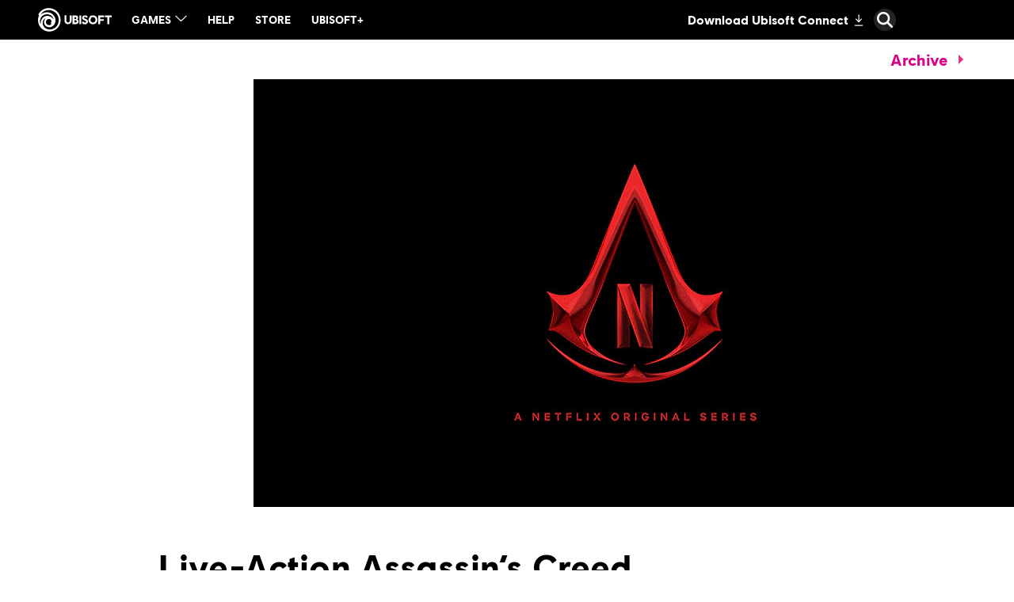

--- FILE ---
content_type: text/html; charset=utf-8
request_url: https://news.ubisoft.com/en-us/article/5yREt2YYOAO2W8zMmPN0s2/liveaction-assassins-creed-series-coming-to-netflix?fbclid=IwAR3J3QmRw5eKwD70VgjkkY0CvaqbFKQ7xYqYEsTT95BDggaDtssETpJ8BSo
body_size: 81668
content:
<!doctype html><html lang="en-us" ><head><meta charset="utf-8"/><meta name="viewport" content="width=device-width,initial-scale=1"/><meta name="mobile-web-app-capable" content="yes"/><title data-react-helmet="true">Live-Action Assassin’s Creed Series Coming To Netflix</title><meta name="theme-color" content="#000000"/><link rel="manifest" href="https://static-dm.ubisoft.com/ubisoft-news/prod/manifest.9baa02290bd11f73b2b1eaef0165f6a6.json"/><link href="https://static-dm.ubisoft.com/ubisoft-news/prod/main.265b89e7db3913190ea5.css" rel="stylesheet">
                <meta data-react-helmet="true" content="Ubisoft News" name="application-name" data-ccid/><meta data-react-helmet="true" content="yes" name="apple-mobile-web-app-capable" data-ccid/><meta data-react-helmet="true" content="black-translucent" name="apple-mobile-web-app-status-bar-style" data-ccid/><meta data-react-helmet="true" content="Ubisoft News" name="msapplication-tooltip" data-ccid/><meta data-react-helmet="true" content="/sitemap.xml" name="msapplication-config" data-ccid/><meta data-react-helmet="true" content="#0000ff" name="msapplication-TileColor" data-ccid/><meta data-react-helmet="true" content="https://static-dm.ubisoft.com/ubisoft-news/prod/favicon-144x144.png" name="msapplication-TileImage" data-ccid/><meta data-react-helmet="true" content="https://static-dm.ubisoft.com/ubisoft-news/prod/favicon-70x70.png" name="msapplication-square70x70logo" data-ccid/><meta data-react-helmet="true" content="https://static-dm.ubisoft.com/ubisoft-news/prod/favicon-150x150.png" name="msapplication-square150x150logo" data-ccid/><meta data-react-helmet="true" content="https://static-dm.ubisoft.com/ubisoft-news/prod/favicon-310x310.png" name="msapplication-square310x310logo" data-ccid/><meta data-react-helmet="true" content="The deal between Ubisoft and Netflix also includes animated and anime adaptations based on the highly acclaimed franchise. " name="description" data-ccid="5yREt2YYOAO2W8zMmPN0s2"/><meta data-react-helmet="true" content="summary" name="twitter:card" data-ccid="5yREt2YYOAO2W8zMmPN0s2"/><meta data-react-helmet="true" property="og:title" content="Live-Action Assassin’s Creed Series Coming To Netflix" data-ccid="5yREt2YYOAO2W8zMmPN0s2"/><meta data-react-helmet="true" property="twitter:title" content="Live-Action Assassin’s Creed Series Coming To Netflix" data-ccid="5yREt2YYOAO2W8zMmPN0s2"/><meta data-react-helmet="true" property="og:description" content="The deal between Ubisoft and Netflix also includes animated and anime adaptations based on the highly acclaimed franchise. " data-ccid="5yREt2YYOAO2W8zMmPN0s2"/><meta data-react-helmet="true" property="twitter:description" content="The deal between Ubisoft and Netflix also includes animated and anime adaptations based on the highly acclaimed franchise. " data-ccid="5yREt2YYOAO2W8zMmPN0s2"/><meta data-react-helmet="true" property="og:image" content="https://staticctf.ubisoft.com/J3yJr34U2pZ2Ieem48Dwy9uqj5PNUQTn/2DAnbcF56mrFechcFqyNFj/3d9479146680bd3b349d5426869473c8/Greyhound_sRGB_V1.jpg" data-ccid="5yREt2YYOAO2W8zMmPN0s2"/><meta data-react-helmet="true" property="twitter:image" content="https://staticctf.ubisoft.com/J3yJr34U2pZ2Ieem48Dwy9uqj5PNUQTn/2DAnbcF56mrFechcFqyNFj/3d9479146680bd3b349d5426869473c8/Greyhound_sRGB_V1.jpg" data-ccid="5yREt2YYOAO2W8zMmPN0s2"/><meta data-react-helmet="true" content="max-image-preview:large" name="robots" data-ccid="5yREt2YYOAO2W8zMmPN0s2"/>
                
                <link data-react-helmet="true" rel="stylesheet" href="https://staticctf.ubisoft.com/J3yJr34U2pZ2Ieem48Dwy9uqj5PNUQTn/7Er3fsKEh7XhCbawEBA6h/1217c2f53f77f90056c766dde616ec56/ubisoft-news-continent.css" data-ccid="5hwIGHjBJnyLahD6DaALDH"/><link data-react-helmet="true" rel="shortcut icon" sizes="16x16 24x24 32x32 48x48 64x64" href="https://static-dm.ubisoft.com/ubisoft-news/prod/favicon.ico"/><link data-react-helmet="true" rel="icon" sizes="16x16" href="https://static-dm.ubisoft.com/ubisoft-news/prod/favicon-16x16.png"/><link data-react-helmet="true" rel="icon" sizes="32x32" href="https://static-dm.ubisoft.com/ubisoft-news/prod/favicon-32x32.png"/><link data-react-helmet="true" rel="icon" sizes="36x36" href="https://static-dm.ubisoft.com/ubisoft-news/prod/favicon-36x36.png"/><link data-react-helmet="true" rel="icon" sizes="48x48" href="https://static-dm.ubisoft.com/ubisoft-news/prod/favicon-48x48.png"/><link data-react-helmet="true" rel="icon" sizes="72x72" href="https://static-dm.ubisoft.com/ubisoft-news/prod/favicon-72x72.png"/><link data-react-helmet="true" rel="icon" sizes="96x96" href="https://static-dm.ubisoft.com/ubisoft-news/prod/favicon-96x96.png"/><link data-react-helmet="true" rel="icon" sizes="120x120" href="https://static-dm.ubisoft.com/ubisoft-news/prod/favicon-120x120.png"/><link data-react-helmet="true" rel="icon" sizes="144x144" href="https://static-dm.ubisoft.com/ubisoft-news/prod/favicon-144x144.png"/><link data-react-helmet="true" rel="icon" sizes="152x152" href="https://static-dm.ubisoft.com/ubisoft-news/prod/favicon-152x152.png"/><link data-react-helmet="true" rel="icon" sizes="192x192" href="https://static-dm.ubisoft.com/ubisoft-news/prod/favicon-192x192.png"/><link data-react-helmet="true" rel="apple-touch-icon" sizes="57x57" href="https://static-dm.ubisoft.com/ubisoft-news/prod/favicon-57x57.png"/><link data-react-helmet="true" rel="apple-touch-icon" sizes="60x60" href="https://static-dm.ubisoft.com/ubisoft-news/prod/favicon-60x60.png"/><link data-react-helmet="true" rel="apple-touch-icon" sizes="72x72" href="https://static-dm.ubisoft.com/ubisoft-news/prod/favicon-72x72.png"/><link data-react-helmet="true" rel="apple-touch-icon" sizes="76x76" href="https://static-dm.ubisoft.com/ubisoft-news/prod/favicon-76x76.png"/><link data-react-helmet="true" rel="apple-touch-icon" sizes="114x114" href="https://static-dm.ubisoft.com/ubisoft-news/prod/favicon-114x114.png"/><link data-react-helmet="true" rel="apple-touch-icon" sizes="120x120" href="https://static-dm.ubisoft.com/ubisoft-news/prod/favicon-120x120.png"/><link data-react-helmet="true" rel="apple-touch-icon" sizes="144x144" href="https://static-dm.ubisoft.com/ubisoft-news/prod/favicon-144x144.png"/><link data-react-helmet="true" rel="apple-touch-icon" sizes="152x152" href="https://static-dm.ubisoft.com/ubisoft-news/prod/favicon-152x152.png"/><link data-react-helmet="true" rel="apple-touch-icon" sizes="180x180" href="https://static-dm.ubisoft.com/ubisoft-news/prod/favicon-180x180.png"/><link data-react-helmet="true" rel="apple-touch-icon-precomposed" sizes="192x192" href="https://static-dm.ubisoft.com/ubisoft-news/prod/favicon-192x192.png"/><link data-react-helmet="true" rel="canonical" href="https://news.ubisoft.com/en-us/article/5yREt2YYOAO2W8zMmPN0s2/liveaction-assassins-creed-series-coming-to-netflix" data-ccid="5yREt2YYOAO2W8zMmPN0s2"/>
                
                
                
                <style data-styled="" data-styled-version="4.4.1"></style></head><body class="ncsa en-us isMobile" data-route="article_5yret2yyoao2w8zmmpn0s2_liveaction-assassins-creed-series-coming-to-netflix" data-fbclid="IwAR3J3QmRw5eKwD70VgjkkY0CvaqbFKQ7xYqYEsTT95BDggaDtssETpJ8BSo" ><noscript>If you're seeing this message, that means <strong>JavaScript has been disabled on your browser</strong>, please <strong>enable JS</strong> to make this app work.</noscript><div id="app"><div class="fixedHidden"><div class="transition-wrapper"><div class="transition-mask"></div></div></div><div class="globalNavigation"><global-navigation locale="en-us" class="global-navigation--default global-navigation--custom" app-id="b0ce28e8-4df0-4aa6-8fdd-3fdda644e583" genome-id-emea="c1e7cb3e-4625-4b69-aba8-0c9b5eca3b86" genome-id-ncsa="c1e7cb3e-4625-4b69-aba8-0c9b5eca3b86" gss-search-cdn-url="https://static-dm.ubisoft.com/search-widgets/prod/2/gss-widget.js" site-name="Ubisoft News" open-in-same-window="false" render-search="true" algolia-api-key="b017825814c49682812f1175a8b3a85f" algolia-app-id="AVCVYSEJS1" search-page-url="https://ubisoft.com/:locale/search"></global-navigation></div><div class="un-c-gameSiteNavigation"><div class="gameSiteNavigation"><div class="loadingCircle"><div class="loadingCircle__rings"><div></div><div></div><div></div><div></div></div></div></div></div><div class="un-c-updates-detail"><div class="updatesDetail" data-videoid="" data-ccid="5yREt2YYOAO2W8zMmPN0s2"><div class="updatesDetail__nav"><a class="updatesDetail__nav__prev" data-ccm-m="buttonMaster" href="/en-us/article/5FFLV80PgIMlKf4CPyFnwi/uplay-becomes-ubisoft-introduces-beta-with-stadia-and-amazon-luna"><svg class="icon icon-arrow-left" xmlns="http://www.w3.org/2000/svg" x="0px" y="0px" viewBox="0 0 19 30" role="img" aria-label="Arrow Left"><title>Arrow Left</title><desc>Black arrow pointing left</desc><path d="M15,30L0,15L15,0l4,4L8,15l11,11L15,30z"></path></svg></a><span class="updatesDetail__nav__pagination">1185<!-- --> / <!-- -->2538</span><a class="updatesDetail__nav__next" data-ccm-m="buttonMaster" href="/en-us/article/4BGjIdroTNzjsTucq6kcc2/rainbow-six-siege-sugar-fright-halloween-event-starts-october-27"><svg class="icon icon-arrow-right" xmlns="http://www.w3.org/2000/svg" x="0px" y="0px" viewBox="0 0 19 30" role="img" aria-label="Arrow Right"><title>Arrow Right</title><desc>Black arrow pointing right</desc><path d="M4,0l15,15L4,30l-4-4l11-11L0,4L4,0z"></path></svg></a><a aria-label="Back" class="updatesDetail__nav__back" data-innertext="Back" data-ccm-m="buttonMaster" href="/en-us/article"><span data-source="translations" data-innertext="Back" aria-label="Back">Back</span><svg class="icon icon-arrow-left" xmlns="http://www.w3.org/2000/svg" x="0px" y="0px" viewBox="0 0 19 30" role="img" aria-label="Arrow Left"><title>Arrow Left</title><desc>Black arrow pointing left</desc><path d="M15,30L0,15L15,0l4,4L8,15l11,11L15,30z"></path></svg></a></div><div class="updatesDetail__article"><div class="updatesDetail__article__header__media"><img src="https://staticctf.ubisoft.com/J3yJr34U2pZ2Ieem48Dwy9uqj5PNUQTn/2DAnbcF56mrFechcFqyNFj/3d9479146680bd3b349d5426869473c8/Greyhound_sRGB_V1.jpg" alt="" loading="lazy"/></div><p class="updatesDetail__article__header__date"><span class="date"><span class="date__separator"></span><span class="date__month">October</span><span class="date__separator"> </span><span class="date__day">27</span><span class="date__separator">, </span><span class="date__year">2020</span><span class="date__separator"></span></span></p><p class="updatesDetail__article__header__min">1 <span data-source="translations" data-innertext="Min Read">Min Read</span></p><div class="updatesDetail__article__categories"><a aria-label="assassins creed" class="btn btn-primary updatesDetail__article__categories__category internal" data-innertext="assassins creed" data-ccm-m="buttonMaster" href="/en-us/category/assassins-creed"><span class="" data-innertext="assassins creed" data-ccm-l="button" data-ccf-l="buttonText">assassins creed</span></a><a aria-label="ubisoft film &amp; television" class="btn btn-primary updatesDetail__article__categories__category internal" data-innertext="ubisoft film &amp; television" data-ccm-m="buttonMaster" href="/en-us/category/ubisoft-film-&amp;-television"><span class="" data-innertext="ubisoft film &amp; television" data-ccm-l="button" data-ccf-l="buttonText">ubisoft film &amp; television</span></a></div><h1 class="updatesDetail__article__title" data-innertext="Live-Action Assassin’s Creed Series Coming To Netflix">Live-Action Assassin’s Creed Series Coming To Netflix</h1><div class="updatesDetail__article__authors"><span class="updatesDetail__article__authors__author">Youssef Maguid</span></div><div class="updatesDetail__article__content"><p><a data-ccm-m="buttonMaster" href="/en-us/category/assassins-creed">Assassin’s Creed</a> is coming to streaming devices and no, we’re not talking about xCloud or Luna. A brand-new, live-action Assassin’s Creed series is coming to Netflix. The deal includes multiple different series, the first of which will be a genre-bending live-action epic, while the others will be animated and anime adaptations. The live action series is currently searching for a showrunner. Ubisoft Film &amp; Television’s Jason Altman and Danielle Kreinik will serve as executive producers.</p>
<p>“For more than 10 years, millions of fans around the world have helped shape the Assassin’s Creed brand into an iconic franchise,” said Jason Altman, Head of Ubisoft Film &amp; Television - Los Angeles. “We’re thrilled to create an Assassin’s Creed series with Netflix, and we look forward to developing the next saga in the Assassin’s Creed universe.”</p>
<p>Assassin’s Creed Valhalla, the latest game in the long-running franchise, is out on November 10 for Xbox Series X | S, Xbox One, PS4, PC, and Stadia; for PlayStation 5 on November 12; and for Amazon Luna when the Ubisoft channel launches. For everything Assassin’s Creed, be sure to check out our <a data-ccm-m="buttonMaster" href="/en-us/category/assassins-creed">previous coverage</a>.</p></div></div></div><div class="promo social__title" data-ccid-m="2kwVXq9jgEs1sbGchzf9Lt" data-ccm-m="promoMaster"><div class="promo__wrapper"><div class="promo__wrapper__media"></div><div class="promo__wrapper__content" data-btn-l="0" data-ccid-l="ynN9Y37599t4OqzYjF1G3" data-ccm-l="promo"><h2 class="promo__content__title" data-innertext="Share:" data-ccf-l="title">Share:</h2></div></div></div></div><div class="un-c-promo-additional"><div class="promo" data-ccid-m="1ag8ef6XHOVLQTN1CpoFh8" data-ccm-m="promoMaster"><div class="promo__wrapper"><div class="promo__wrapper__media"></div><div class="promo__wrapper__content" data-btn-l="0" data-ccid-l="5AXi1RMzkl2iMMnU4QTSS8" data-ccm-l="promo"><h2 class="promo__content__title" data-innertext="More From Ubisoft" data-ccf-l="title">More From Ubisoft</h2></div></div></div><div class="flexibleHighlight" data-ccid="4VtDn5fCnTLsYi0ZAgqquu"><div class="flexibleHighlight__container flexibleHighlight--news" data-ccid="yJEMRMtbY21JaJZ6JOBMT"><div class="flexibleHighlight__media"><img src="https://staticctf.ubisoft.com/J3yJr34U2pZ2Ieem48Dwy9uqj5PNUQTn/34tj07IV3eIAtwBF85aMeL/399b027bbf99cf502f56f92456ca1540/JD25_KEYART_960x540.jpg" alt="" loading="lazy"/></div><div class="flexibleHighlight__content"><span class="date"><span class="date__separator"></span><span class="date__month">October</span><span class="date__separator"> </span><span class="date__day">15</span><span class="date__separator">, </span><span class="date__year">2024</span><span class="date__separator"></span></span><span class="flexibleHighlight__content__min">6 <span data-source="translations" data-innertext="Min Read">Min Read</span></span><h2 data-innertext="Just Dance 2025 Edition &amp; Just Dance VR: Welcome to Dancity Available Now">Just Dance 2025 Edition &amp; Just Dance VR: Welcome to Dancity Available Now</h2><h3>Check out the full Just Dance 2025 song list and find out more about dancing in VR with Meta Quest headsets.</h3><a aria-label="Read More" class="btn btn-primary flexibleHighlight__content__btn internal" data-innertext="Read More" data-ccm-m="buttonMaster" href="/en-us/yJEMRMtbY21JaJZ6JOBMT/just-dance-2025-edition-just-dance-vr-welcome-to-dancity-available-now"><span data-source="translations" data-innertext="Read More" aria-label="Read More">Read More</span></a></div></div><div class="flexibleHighlight__container flexibleHighlight--news" data-ccid="6ceMaQ0MpYMPeN1mJxXlLF"><div class="flexibleHighlight__media"><img src="https://staticctf.ubisoft.com/J3yJr34U2pZ2Ieem48Dwy9uqj5PNUQTn/7hezqRLG7NxaEzad1875FT/efd9c4366dd6bd0acf06fb4cee20d94c/BrandNewsArticle_AC-Retrospective-May24_960x540.jpeg" alt="" loading="lazy"/></div><div class="flexibleHighlight__content"><span class="date"><span class="date__separator"></span><span class="date__month">May</span><span class="date__separator"> </span><span class="date__day">13</span><span class="date__separator">, </span><span class="date__year">2024</span><span class="date__separator"></span></span><span class="flexibleHighlight__content__min">6 <span data-source="translations" data-innertext="Min Read">Min Read</span></span><h2 data-innertext="How to Play the Assassin’s Creed Games In Order">How to Play the Assassin’s Creed Games In Order</h2><h3>Whether you’re curious about how your favorite Assassin fits in or where to start unraveling the history-spanning storyline, here’s a quick rundown of the series so far.</h3><a aria-label="Read More" class="btn btn-primary flexibleHighlight__content__btn internal" data-innertext="Read More" data-ccm-m="buttonMaster" href="/en-us/6ceMaQ0MpYMPeN1mJxXlLF/how-to-play-the-assassins-creed-games-in-order"><span data-source="translations" data-innertext="Read More" aria-label="Read More">Read More</span></a></div></div><div class="flexibleHighlight__container flexibleHighlight--news" data-ccid="6yLrRf7b0U1MBYxmlxE225"><div class="flexibleHighlight__media"><img src="https://staticctf.ubisoft.com/J3yJr34U2pZ2Ieem48Dwy9uqj5PNUQTn/2pKyxUOCSOQeIk7hRadooe/2a2628616377ebe827f6d132a12791fc/POP_35_ANNIVERSARY_All_Pixel_Princes_960.jpg" alt="" loading="lazy"/></div><div class="flexibleHighlight__content"><span class="date"><span class="date__separator"></span><span class="date__month">October</span><span class="date__separator"> </span><span class="date__day">3</span><span class="date__separator">, </span><span class="date__year">2024</span><span class="date__separator"></span></span><span class="flexibleHighlight__content__min">10 <span data-source="translations" data-innertext="Min Read">Min Read</span></span><h2 data-innertext="Prince of Persia 35th Anniversary - A Look Back at the Original Game">Prince of Persia 35th Anniversary - A Look Back at the Original Game</h2><h3>Series creator Jordan Mechner and others share stories from the creation of 1989&#x27;s Prince of Persia and what it means to them.</h3><a aria-label="Read More" class="btn btn-primary flexibleHighlight__content__btn internal" data-innertext="Read More" data-ccm-m="buttonMaster" href="/en-us/6yLrRf7b0U1MBYxmlxE225/prince-of-persia-35th-anniversary-a-look-back-at-the-original-game"><span data-source="translations" data-innertext="Read More" aria-label="Read More">Read More</span></a></div></div><div class="flexibleHighlight__container flexibleHighlight--news" data-ccid="3oDeg1rH3qrXBttnBaxN5Y"><div class="flexibleHighlight__media"><img src="https://staticctf.ubisoft.com/J3yJr34U2pZ2Ieem48Dwy9uqj5PNUQTn/1Nz5lPeqJlqcYKe2RVNPmy/8ceb7693788c07435835634c7eaf73eb/SWO_EGST_Edition_Thumbnail_960x540.jpg" alt="" loading="lazy"/></div><div class="flexibleHighlight__content"><span class="date"><span class="date__separator"></span><span class="date__month">August</span><span class="date__separator"> </span><span class="date__day">5</span><span class="date__separator">, </span><span class="date__year">2024</span><span class="date__separator"></span></span><span class="flexibleHighlight__content__min">3 <span data-source="translations" data-innertext="Min Read">Min Read</span></span><h2 data-innertext="Star Wars Outlaws™ Post-Launch Roadmap Revealed  ">Star Wars Outlaws™ Post-Launch Roadmap Revealed  </h2><h3>Learn more about the open-world Star Wars game’s Season Pass content, including two story packs, an exclusive mission, and cosmetic items. </h3><a aria-label="Read More" class="btn btn-primary flexibleHighlight__content__btn internal" data-innertext="Read More" data-ccm-m="buttonMaster" href="/en-us/3oDeg1rH3qrXBttnBaxN5Y/star-wars-outlaws-postlaunch-roadmap-revealed"><span data-source="translations" data-innertext="Read More" aria-label="Read More">Read More</span></a></div></div></div></div><global-footer class="global-footer--default" locale="en-us" open-in-same-window="true" language-selector-locales="da-dk,de-de,en-au,en-ca,en-gb,en-us,es-es,es-mx,fi-fi,fr-ca,fr-fr,it-it,ja-jp,ko-kr,nl-nl,no-no,pl-pl,pt-br,ru-ru,sv-se,th-th,zh-cn,zh-tw" language-selector-locale-url-overrides="{&quot;zh-cn&quot;:&quot;https://zh-cn.ubisoft.com/&quot;,&quot;th-th&quot;:&quot;https://ubisoft.asia/th&quot;}"></global-footer></div><script>window.__PRELOADED_STATE__ = {"language":{"locale":"en-us","fallbackLocale":"en-us","commonTranslations":{"en-us":{"app.components.CommunityLeadersComponents.ClusterCard.apply":"Apply Now","app.components.CommunityLeadersComponents.ClusterList.mainTitle":"FAQ","app.components.CommunityLeadersComponents.ClusterList.returnToHomepage":"Back","app.components.CommunityLeadersComponents.ConfirmationMessage.applicationButton":"Apply for another detachment","app.components.CommunityLeadersComponents.ConfirmationMessage.description":"Ghost, your application has been received! Thank you for applying to be a member of Tom Clancy's Ghost Recon Delta Company. We will be in touch if your application has been successful.","app.components.CommunityLeadersComponents.ConfirmationMessage.historyButton":"See my history","app.components.CommunityLeadersComponents.ConfirmationMessage.returnButton":"Back","app.components.CommunityLeadersComponents.ErrorMessageContainer.applyAgePassedMessage":"All members must be over the age of 18, so, unfortunately, you are unable to apply for Delta Company at this time","app.components.CommunityLeadersComponents.ErrorMessageContainer.pleaseLogin":"Please login to your Ubisoft account before continuing","app.components.CommunityLeadersComponents.ErrorMessageContainer.returnButton":"Back","app.components.CommunityLeadersComponents.HistoryView.applicationSectionTitle":"Application History","app.components.CommunityLeadersComponents.HistoryView.clickHere":"here","app.components.CommunityLeadersComponents.HistoryView.deleteButton":"Delete my application","app.components.CommunityLeadersComponents.HistoryView.linkAskForYourDataDeletion":"Ask for your Data Deletion","app.components.CommunityLeadersComponents.HistoryView.linkAskYourData":"Ask for your Data","app.components.CommunityLeadersComponents.HistoryView.noApplicationMessage1":"No application yet click","app.components.CommunityLeadersComponents.HistoryView.personnalDataSectionTitle":"Personal Data","app.components.CommunityLeadersComponents.IntroVideo.applyButton":"I'm interested","app.components.CommunityLeadersComponents.LegalNoticeView.cancelButton":"Cancel","app.components.CommunityLeadersComponents.LegalNoticeView.mainTitle":"TOM CLANCY'S GHOST RECON DELTA COMPANY","app.components.DynamicForms.submit":"Submit","app.components.AgeGateContainer.failedText":"YOU CANNOT ACCESS THIS CONTENT AT THIS TIME","app.components.AgeGateContainer.mainText":"ENTER YOUR DATE OF BIRTH","app.components.AgeGateContainer.submitButton":"Submit","app.components.Card.header":"This is the Card component !","app.components.CardList.availableNow":"Available now","app.components.CardList.comingSoon":"Coming Soon","app.components.CategoryDropdownWrapper.mainCategoryPlaceholder":"What Main Category are you looking for?","app.components.CategoryDropdownWrapper.subCategoryPlaceholder":"What Sub Category are you looking for?","app.components.CategoryDropdownWrapper.showAllCategory":"All categories","app.components.CategoryDropdownWrapper.showAllSubCategory":"All sub-categories","app.components.ClearButton.buttonText":"Clear All Filters","app.components.DescriptionList.item1.description":"Strengthen your skills with the best strategies from the community.","app.components.DescriptionList.item1.header":"Tips and Tricks","app.components.DescriptionList.item2.description":"Easily find solutions and gameplay techniques in our collection of community-produced walkthroughs.","app.components.DescriptionList.item2.header":"Walkthroughs","app.components.DescriptionList.item3.description":"Locate the hidden items you need to reach 100% completion in your game.","app.components.DescriptionList.item3.header":"Collectibles","app.components.FiltersBar.alllanguages":"All languages","app.components.FiltersBar.displayingresults":"Displaying results","app.components.FiltersBar.for":"for","app.components.FiltersBar.in":"in","app.components.FiltersBar.results":"{x} results for","app.components.FiltersBar.sortby":"Sort by:","app.components.GameplanFiltersBar.mostViewedFilter":"Most Viewed","app.components.GameplanFiltersBar.recentFilter":"Recent","app.components.GameplanFiltersBar.mostHelpfulFilter":"Most Helpful","app.components.GameplanHeader.header":"A rich collection of community-produced walkthrough and help videos.","app.components.GameplanVideoDetails.backButton":"BACK","app.components.GameplanVideoDetails.videoUsefulnessText":"Was this video helpful?","app.components.GameplanVideoList.noVideos":"Your search doesn't match with any Gameplan videos. Please try another search","app.components.GameplanVideoList.views":"Views","app.components.GamesListWrapper.noGamesMessage":"Your search doesn't match with any Gameplan-supported game. Please try another search.","app.components.Header.description":"A rich collection of community-produced walkthrough and help videos.","app.components.Header.title":"GAMEPLAN","app.components.HeaderGlobal.header":"This is the HeaderGlobal component !","app.components.HomepageFiltersBar.alphabeticalFilter":"A-Z","app.components.HomepageFiltersBar.recentFilter":"Recent","app.components.HomepageSearchBarWrapper.searchPlaceholder":"What games are you looking for?","app.components.LanguageSelection.header":"This is the LanguageSelection component !","app.components.MissingPage.missingText":"Uh oh, the page you were looking for is not here!","app.components.MissingPage.returnHome":"Back to homepage","app.components.NotFoundPage.header":"This is NotFoundPage component!","app.components.ReturnButton.buttonText":"View all gameplans","app.components.SearchBar.minCharactersText":"Please enter at least {minChars} characters","app.components.SearchBar.noResultsText":"Try another search","app.components.SearchBar.placeholder":"What are you looking for?","app.components.UbiConnect.header":"This is the UbiConnect component !","app.containers.AuthenticationContainer.loginText":"Submit a video","app.components.SubmissionForm.introText":"Contribute to walkthroughs and help content by submitting a link to a video. In an effort to protect the quality of the content, all submissions are reviewed before being published.","app.components.SubmissionForm.youtubeLabel":"Youtube URL","app.components.SubmissionForm.categoryLabel":"Category","app.components.SubmissionForm.subcategoryLabel":"Sub-category","app.components.SubmissionForm.languageLabel":"Content language","app.components.SubmissionForm.youtubePlaceholder":"Enter a valid Youtube URL","app.components.SubmissionForm.categoryPlaceholder":"Please select a category","app.components.SubmissionForm.subcategoryPlaceholder":"Please select a sub-category","app.components.SubmissionForm.languagePlaceholder":"Please select a language","app.components.SubmissionForm.cancelButton":"Cancel","app.components.SubmissionForm.submitButton":"Submit","app.containers.SubmissionFormContainer.successSubmitted":"Thanks for submitting a video!","app.containers.SubmissionFormContainer.errorSubmitted":"There was an error submitting the video","app.containers.SubmissionFormContainer.submitButton":"Submit a video","app.containers.SubmissionFormContainer.formTitle":"Submit a video","app.components.MetaTags.title":"Ubisoft | Gameplan | Walkthroughs & Videos","app.components.LikeDislikeButtons.loginPrompt":"Please login to your Ubisoft Account to rate this video","app.components.MetaTags.description":"Gameplan by Ubisoft. Discover some of the best walkthroughs, tips and tricks, and help videos for games like Assassin’s Creed, The Division 2, Far Cry and more.","app.components.HomepageMetaTags.title":"Ubisoft | Gameplan | Walkthroughs & Videos","app.components.HomepageMetaTags.description":"Gameplan by Ubisoft. Discover some of the best walkthroughs, tips and tricks, and help videos for games like Assassin’s Creed, The Division 2, Far Cry and more.","app.components.GameplanMetaTags.title":"Ubisoft | Gameplan | Walkthroughs & Videos","app.components.GameplanMetaTags.description":"Gameplan by Ubisoft. Discover some of the best walkthroughs, tips and tricks, and help videos for games like Assassin’s Creed, The Division 2, Far Cry and more.","app.components.YoutubeGate.title":"Ubisoft cares about your privacy.","app.components.YoutubeGate.description1":"Youtube has been deactivated.","app.components.YoutubeGate.description2":"Do you accept the use of cookies to display and allow you to watch the video content?","app.components.YoutubeGate.acceptButton":"I Accept cookies","commonTranslations.allNews":"All News","commonTranslations.allGames":"All Games","commonTranslations.back":"Back","commonTranslations.chooseEdition":"Choose Edition","commonTranslations.choosePlatform":"Choose Platform","commonTranslations.details":"Details","commonTranslations.digital":"Digital","commonTranslations.done":"Done","commonTranslations.expand":"Expand","commonTranslations.collapse":"Collapse","commonTranslations.first":"First","commonTranslations.last":"Last","commonTranslations.loadMore":"Load More","commonTranslations.minRead":"Min Read","commonTranslations.next":"Next","commonTranslations.nextVideo":"Next Video:","commonTranslations.paginationOf":"of","commonTranslations.physical":"Physical","commonTranslations.previous":"Previous","commonTranslations.readMore":"Read More","commonTranslations.resultsFound":"Results Found","commonTranslations.retailersDescription":"","commonTranslations.watchNow":"Watch Now","commonTranslations.languageMenuDescription":"In Ubisoft:","commonTranslations.search":"Search","commonTranslations.platforms":"Platforms","commonTranslations.studios":"Studios","commonTranslations.partners":"Partners","commonTranslations.upperBracket":"Upper Bracket","commonTranslations.lowerBracket":"Lower Bracket","commonTranslations.quarterFinals":"Quarterfinals","commonTranslations.semiFinals":"Semifinals","commonTranslations.selectVersion":"Select Version","commonTranslations.selectRetailer":"Select Retailer","commonTranslations.final":"Final","commonTranslations.grandFinal":"Grand Final","commonTranslations.free":"Free","commonTranslations.premium":"Premium","r6.operator.side":"Side","r6.operator.role":"Role","r6.operator.showEliteSkin":"Show Elite Skin","r6.operator.operatorArmor":"Armor","r6.operator.operatorSpeed":"Speed","r6.operator.operatorDifficulty":"Difficulty","r6.operator.attacker":"Attack","r6.operator.defender":"Defense","r6.operator.playStyle":"Unique Abilities and Playstyle","r6.operator.loadout":"Loadout","r6.operator.primaryWeapon":"Primary Weapon","r6.operator.secondaryWeapon":"Secondary Weapon","r6.operator.gadget":"Gadget","r6.operator.uniqueAbility":"Ubique Ability","r6.operator.biography":"Biography","r6.operator.realName":"Real name","r6.operator.dateOfBirth":"Date of birth","r6.operator.placeOfBirth":"Place of birth","r6.operator.gameplayTips":"Gameplay Tips","r6.operator.allies":"Allies","r6.operator.opponents":"Opponents","r6.operator.alternatives":"Alternatives","r6.operator.gallery":"Gallery","r6.operator.cosplayGuide":"Cosplay Guide","r6s.common.side":"Side","r6s.common.role":"Role","r6s.common.showEliteSkin":"Show Elite Skin","r6s.common.attacker":"Attacker","r6s.common.defender":"Defender","r6s.common.playStyle":"Unique abilities and playstyle","r6s.common.loadout":"Loadout","r6s.common.primaryWeapon":"Primary Weapon","r6s.common.secondaryWeapon":"Secondary Weapon","r6s.common.gadget":"Gadget","r6s.common.uniqueAbility":"Unique Ability","r6s.common.biography":"Biography","r6s.common.realName":"Real Name","r6s.common.dateOfBirth":"Date of Birth","r6s.common.placeOfBirth":"Place of Birth","r6s.common.gameplayTips":"Gameplay Tips","r6s.common.allies":"Allies","r6s.common.opponents":"Opponents","r6s.common.alternatives":"Alternatives","r6s.common.gallery":"Gallery","r6s.common.cosplayGuide":"Cosplay Guide","r6s.common.armor":"HEALTH","r6s.common.speed":"Speed","r6s.common.difficulty":"Difficulty","r6s.common.viewOperator":"View Operator","r6s.common.more-filters":"More Filters","r6s.common.attack":"Attack","r6s.common.defense":"Defense","r6s.filters.clear-all":"Clear All","r6s.filters.soft-breach":"Soft Breach","r6s.filters.hard-breach":"Hard Breach","r6s.filters.anti-hard-breach":"Anti Hard Breach","r6s.filters.disable":"Disable","r6s.filters.buff":"Buff","r6s.filters.shield":"Shield","r6s.filters.trap":"Trap","r6s.filters.covering-fire":"Covering Fire","r6s.filters.area-denial":"Area Denial","r6s.filters.anti-intel":"Anti Intel","r6s.filters.crowd-control":"CROWD CONTROL","r6s.filters.secure":"Secure","r6s.filters.roam":"Roam","r6s.filters.anti-roam":"Anti Roam","r6s.filters.anchor":"Anchor","r6s.filters.flank":"Flank","r6s.filters.front-line":"Front Line","r6s.filters.back-line":"Back Line","r6s.filters.intel-denier":"Intel Denier","r6s.filters.intel-gatherer":"Intel Gatherer","r6s.filters.ranked":"Ranked","r6s.filters.newcomer":"New Comer","r6s.filters.quickmatch":"Quick Match","epanel.common.attacking-rounds":"Attacking rounds","epanel.common.back":"Back","epanel.common.c4":"C4","epanel.common.calendar":"Calendar","epanel.common.championships":"Championships","epanel.common.channels":"Channels","epanel.common.claymore":"Claymore","epanel.common.clutches":"Clutches","epanel.common.component.error":"Due to technical difficulties, we could not display this section. Please refresh the page or try again later.","epanel.common.days":"Days","epanel.common.deaths":"Deaths","epanel.common.defeats":"Defeats","epanel.common.defending-rounds":"Defending rounds","epanel.common.frag":"Frag","epanel.common.hours":"Hours","epanel.common.hs":"HS","epanel.common.kdr":"KDR","epanel.common.kills":"Kills","epanel.common.kost":"KOST","epanel.common.kpr":"KPR","epanel.common.latest-news":"Latest News","epanel.common.live":"Live","epanel.common.livestream":"Livestream","epanel.common.loading":"Loading","epanel.common.map":"Map","epanel.common.map-ban":"Map Ban","epanel.common.match-page":"Match Page","epanel.common.match-schedule":"Match schedule","epanel.common.minutes":"Minutes","epanel.common.more":"More","epanel.common.news.read-time-plural":"{0} minutes read","epanel.common.news.read-time-singular":"{0} minute read","epanel.common.next-day":"Next day","epanel.common.no-matches":"No matches","epanel.common.official":"Official","epanel.common.official-channels":"Official Channels","epanel.common.op-deaths":"Op. Deaths","epanel.common.op-kills":"Op. Kills","epanel.common.other":"Other","epanel.common.participations-in-championships":"Participations in Championships","epanel.common.plants":"Plants","epanel.common.player-of-the-week":"Player of the week","epanel.common.previus-day":"Previous day","epanel.common.recent-matches":"Recent matches","epanel.common.region":"Region","epanel.common.replay":"Replay","epanel.common.results.abbr.closeloose":"CL","epanel.common.results.abbr.closewin":"CW","epanel.common.results.abbr.loose":"L","epanel.common.results.abbr.win":"W","epanel.common.results.closeloose":"Close Losses","epanel.common.results.closewin":"Close Wins","epanel.common.results.loose":"Losses","epanel.common.results.tie":"Ties","epanel.common.results.win":"Wins","epanel.common.round":"Round","epanel.common.rounds":"Rounds","epanel.common.search-matches":"Search matches","epanel.common.search-teams":"Search Teams","epanel.common.seconds":"Seconds","epanel.common.see-championship":"See Championship","epanel.common.see-less":"See less","epanel.common.see-more":"See more","epanel.common.show-more":"Show more","epanel.common.srv":"SRV","epanel.common.standings":"Standings","epanel.common.statistics":"Statistics","epanel.common.tbd":"TBD","epanel.common.team":"Team","epanel.common.today":"today","epanel.common.tomorrow":"Tomorrow","epanel.common.trades":"Trades","epanel.common.victories":"Victories","epanel.common.victory":"victory","epanel.common.watch":"Watch","epanel.common.watch-on":"Watch on","epanel.common.watch-party":"Watch Party","epanel.footer.platforms":"Platforms","epanel.footer.studios":"Studios","epanel.global-standings.global-points":"SI Points","epanel.home.highlight.date":"From {0} to {1}","epanel.live.no-live-matches":"No live matches happening right now.","epanel.menu.asia-rulebook":"Asia Rulebook","epanel.menu.br6-challenger-series-rulebook":"BR6 Challenger Series Rulebook","epanel.menu.brazil-rulebook":"Brazil Rulebook","epanel.menu.calendar":"Schedule","epanel.menu.code-of-conduct":"Code of Conduct","epanel.menu.community":"Competition Hub","epanel.menu.eu-rulebook":"Europe Rulebook","epanel.menu.global-rulebook":"Global Rulebook","epanel.menu.global-standings":"Standings","epanel.menu.home":"Home","epanel.menu.japan-rulebook":"Japan Rulebook","epanel.menu.latam-rulebook":"Hispanic Latam Rulebook","epanel.menu.mena-rulebook":"MENA Rulebook","epanel.menu.na-rulebook":"North America Rulebook","epanel.menu.news":"News","epanel.menu.oce-rulebook":"Oceania Rulebook","epanel.menu.r6-rules":"R6 Esports rules","epanel.menu.rules":"Rules","epanel.menu.si-predictions":"Predictions","epanel.menu.south-korea-rulebook":"South Korea Rulebook","epanel.menu.teams":"Teams","epanel.menu.tournament":"Organize tournament","epanel.menu.womens-circuit-rulebook":"Women's Circuit Rulebook","epanel.meta.title":"Rainbow Six Siege - Esports | Ubisoft (EN)","epanel.meta.tournament.title":"Tournament License | Rainbow Six Siege - Esports | Ubisoft (EN)","epanel.ranking.regional-stage":"Regional Stage {0}","epanel.scoreboard.abbr.maps-balance":"mb","epanel.scoreboard.abbr.matches":"m","epanel.scoreboard.abbr.points":"pts","epanel.scoreboard.abbr.position":"#","epanel.scoreboard.abbr.rounds-balance":"rb","epanel.scoreboard.abbr.winning-rounds":"wr","epanel.scoreboard.title.maps-balance":"Maps Balance","epanel.scoreboard.title.matches":"Matches","epanel.scoreboard.title.points":"Points","epanel.scoreboard.title.position":"#","epanel.scoreboard.title.rounds-balance":"Rounds Balance","epanel.scoreboard.title.winning-rounds":"Winning Rounds","epanel.videogate.accept-twitch":"Do you accept the use of cookies to display and allow you to watch the livestream?","epanel.videogate.accept-youtube":"Do you accept the use of cookies to display and allow you to watch video content?","epanel.videogate.privacy":"Ubisoft cares about your privacy.","epanel.videogate.set-cookies":"Set cookies","epanel.videogate.twitch":"Twitch has been deactivated.","epanel.videogate.youtube":"YouTube has been deactivated.","website.button.go-to-standing-page":"Go to standings page","website.common.1-place":"1st place","website.common.2-place":"2nd place","website.common.3-place":"3rd place","website.common.4-place":"4th place","website.common.5-place":"5th place","website.common.abbr.round-difference":"RD","website.common.abbr.round-number":"R{number}","website.common.achievements":"Achievements","website.common.add-to-calendar":"Add to calendar","website.common.all-seasons":"All seasons","website.common.buy-now":"Buy now","website.common.cards":"Cards","website.common.clear-filters":"Clear filters","website.common.close":"Close","website.common.competition":"Competition","website.common.correct":"Correct","website.common.currently-playing-in":"Currently playing in","website.common.date":"Date","website.common.days":"Days","website.common.ends-on":"Ends on","website.common.entry":"Entry","website.common.eps":"EPS","website.common.esports-circuit":"Esports circuit","website.common.filter-by-regions":"Filter by regions","website.common.filters":"Filters","website.common.finalist":"Finalist","website.common.follow":"Follow","website.common.follow-team":"Follow team","website.common.followers":"Followers","website.common.following":"Following","website.common.from":"from","website.common.has-not-played-any-match-yet":"{0} has not played any match yet","website.common.hours":"Hours","website.common.kd":"KD (+/-)","website.common.latest-videos":"Latest videos","website.common.learn-more":"Learn more","website.common.legend":"Legend","website.common.lineup":"Lineup","website.common.locked":"Locked","website.common.maps":"Maps","website.common.minutes":"Minutes","website.common.next":"Next","website.common.next-match":"Next match","website.common.no-data-to-display":"No data to display at the moment","website.common.no-team-defined":"No team defined","website.common.no-upcoming-matches":"No upcoming matches","website.common.overview":"Overview","website.common.past-matches":"Past matches","website.common.phase":"Phase","website.common.place":"Place","website.common.player":"Player","website.common.player-transfer":"Player transfer","website.common.popularity":"Popularity","website.common.previous":"Previous","website.common.prize":"Prize","website.common.processing":"Processing","website.common.results":"Results","website.common.roster":"Roster","website.common.round-difference":"Round difference","website.common.round-number":"Round {number}","website.common.schedule":"Schedule","website.common.search-teams":"Search teams","website.common.seconds":"Seconds","website.common.shop":"Shop","website.common.stage":"Stage","website.common.standing":"Standing","website.common.starts-on":"Starts on","website.common.stats":"Statistics","website.common.team-member.joined":"Joined","website.common.team-member.joined-the-team-as":"joined the team as:","website.common.team-member.left":"Left","website.common.team-member.left-the-team":"Left the team","website.common.team-progression":"Team progression","website.common.team-s-social-channels":"{0}'s social channels","website.common.timeline":"Timeline","website.common.to":"to","website.common.transfer":"Transfer","website.common.transfers":"Transfers","website.common.unfollow-team":"Unfollow team","website.common.upcoming-matches":"Upcoming matches","website.common.vod":"VOD","website.common.won-by-forfeit":"Won by forfeit","website.competition.because-you-are-esports-fan.description":"Meet the next wave of Esports legends, gear up with exclusive merch and join their journey to the top!","website.competition.because-you-are-esports-fan.title":"Because you're an Esports fan","website.competition.because-you-are-team-fan.description":"Show your support, wave your colors and fuel the fight. Let the world know who you’re backing!","website.competition.because-you-are-team-fan.title":"Because you're a {teamName} fan","website.competition.button.see-event-guide":"See event guide","website.competition.buy-tickets":"Buy tickets","website.competition.get-the-style.description":"Step into the spotlight with exclusive esports cosmetics that scream victory. The stage is set, the lights are on - are you ready to claim the glory?","website.competition.get-the-style.get-twitch-drops":"Get Twitch Drops","website.competition.get-the-style.title":"Get the style","website.competition.leaderboard":"Leaderboard","website.competition.league-information":"Competition information","website.competition.overview":"Overview","website.competition.participating-teams":"Participating Teams","website.competition.see-team-history":"See {teamName}'s history","website.competition.tiles.MoneyPrize.description":"{0}{1}","website.competition.tiles.MoneyPrize.title":"Prize Money","website.competition.tiles.NumberOfMajorSlots.description":"{0}","website.competition.tiles.NumberOfMajorSlots.title":"Slots for Major","website.competition.tiles.NumberOfTeams.description":"{0}","website.competition.tiles.NumberOfTeams.title":"Teams","website.competition.tiles.PhaseFormat.description":"{0}","website.competition.tiles.PhaseFormat.title":"Format","website.competition.tiles.PhaseSize.description":"","website.competition.tiles.PhaseSize.title":"{0} groups of {1} teams","website.competition.tiles.TopTeamQualifies.description":"{0}","website.competition.tiles.TopTeamQualifies.title":"Top {0} teams to","website.error.no-team-to-display":"No team to show. Try to adjust filters to display more teams.","website.errors.bad-request":"Something wrong happened. Please reload the page to retry.","website.errors.bad-request.title":"Something went wrong ","website.errors.competition-or-phase-not-found":"Something wrong happened. Competition or phase not found.","website.errors.content-could-no-load":"The content could not be loaded.\\nPlease try again later.","website.errors.forbidden-age-group":"You cannot participate as your account does not meet the age requirements","website.errors.forbidden-country":"You cannot participate because of your account's country laws","website.errors.invalid-ticket":"Something wrong happened. Please logout and login again.","website.errors.missing-user-ticket":"Something wrong happened. Please make sure that your are logged in.","website.errors.not-found":"We couldn't find the content you're looking for","website.errors.not-found.title":"Not found","website.esports-circuit.discover-more":"There are four regional leagues in Siege’s competitive Ecosystem. Discover more here.","website.follow.followed-teams":"Followed teams","website.follow.no-following-text.text":"Start following your favorite teams on the standings page to see their upcoming matches.","website.follow.no-following-text.title":"You don't follow any teams!","website.follow.teams-no-mtx-available":"You are not following any teams or the teams you are following doesn't have any bundle available","website.follow.teams-not-playing-match-in-next-days":"Your followed teams are not playing any match in the next days","website.follow.teams-not-playing-match-today":"Your followed teams are not playing any matches this day","website.follow.tutorial.text":"Follow your favorite teams to stay up to date of their latest activities, matches and news. You can now see the most popular teams and filter your experience based on your favorite teams.","website.follow.tutorial.title":"Congrats on following your first team!","website.for-more-details-read-the":"For more details read the","website.global-standings.description":"Stay up to date on team scores and who's qualified for this year's Six Invitational. Standings and SI qualification may shift during the season as teams earn SI Points.","website.login":"Login","website.match.attack-wins":"Attack wins","website.match.defense-wins":"Defence wins","website.match.direct-won-matches":"Direct won matches","website.match.direct-won-rounds":"Direct won rounds","website.match.last-direct-matches":"Last direct matches","website.match.last-matches":"Last 5 matches","website.match.match-details":"Match details","website.match.most-banned-maps":"Most banned maps","website.match.most-banned-ops":"Most banned operators","website.match.no-data":"Sorry, we don’t have any comparative data to display at the moment, because those teams never played against each other.","website.match.operator-ban":"Operator bans","website.match.summary":"Match summary","website.match.upcoming.header":"Historical information","website.match.win-rate":"Win rate","website.match.won-kills":"Won by kills","website.match.won-objective":"Won by objective","website.match.won-time":"Won by time","website.new.all-news":"All news","website.official-rules":"Official rules","website.official-rules-here":"Official rules here","website.prediction.redeem-restart-your-game":"Please restart your game to see this reward","website.prediction.redeemed-reward":"Your reward will be available in a few minutes. Please make sure to restart the game.","website.predictions.418.subtitle":"Make your predictions for brackets, losers and winners for the different phases.","website.predictions.418.title":"Six Invitational Predictions","website.predictions.425.subtitle":"Manchester Major subtitle","website.predictions.425.title":"Manchester Major","website.predictions.428.subtitle":"Make your predictions for the qualified teams in each phase and for the Grand Final.","website.predictions.428.title":"Manchester Major Predictions","website.predictions.button.already-redeemed":"Redeemed","website.predictions.button.edit-your-picks":"Edit your predictions","website.predictions.button.go-to-prediction-page":"Go to prediction page","website.predictions.button.log-in-to-save-your-picks":"Log in to save your predictions","website.predictions.button.redeem":"Redeem","website.predictions.button.save-your-picks":"Save your predictions","website.predictions.button.share-your-picks":"Share your predictions","website.predictions.button.view-results":"View results","website.predictions.cast-your-votes-to-win":"Make your predictions to have a chance to win rewards!","website.predictions.check-if-you-won-rewards":"Check if you won any rewards!","website.predictions.check-what-to-win":"Check out what rewards you could win!","website.predictions.competition-information":"Competition information","website.predictions.competition-over-no-vote":"The predictions for this competition have ended and you didn’t pick any teams, make sure to follow our official channels to be informed when the next Predictions are going to happen.","website.predictions.double-elimination.lower-bracket-autofill-warning":"This team is autoselected from your lower bracket prediction","website.predictions.eliminated-team":"Eliminated team","website.predictions.errors.prediction-closed":"Something wrong happened. Predictions for this phase are already closed.","website.predictions.errors.predictions-not-saved":"","website.predictions.first-place":"First place","website.predictions.groups.lower-finals":"Lower bracket finals","website.predictions.groups.playoffs-day-1":"Predictions for playoffs day 1","website.predictions.groups.playoffs-day-2":"Predictions for playoffs day 2","website.predictions.groups.playoffs-day-3":"Day 3 of the playoffs","website.predictions.groups.playoffs-day-4":"Day 4 of the playoffs","website.predictions.groups.title.lower-bracket":"Teams qualified in the Lower Bracket","website.predictions.groups.title.qualify-for-finals":"Teams qualified for Finals","website.predictions.groups.title.qualify-for-playoffs":"Teams qualified for Playoffs","website.predictions.groups.title.swiss.3.0":"1st & 2nd teams to win 3 matches","website.predictions.groups.title.swiss.3.1":"3rd, 4th & 5th teams to win 3 matches","website.predictions.groups.title.swiss.3.2":"6th, 7th & 8th teams to win 3 matches","website.predictions.groups.title.upper-bracket":"Teams qualified in the Upper Bracket","website.predictions.helper.bracket-grand-final":"Correct winner = 1 point.","website.predictions.helper.grand-final":"1 qualified team = 1 point. Correct winner = 1 point","website.predictions.helper.group-stage":"Correct team = 1 point. ","website.predictions.helper.phase-winners":"1 qualified team = 1 point. 1 team in the right bracket = 1 point ","website.predictions.helper.reload.group-phase":"Correct team = 1 point. ","website.predictions.how-to-play":"How to play","website.predictions.instructions.bracket-grand-final":"Make your predictions for the winners of the final 10 matches of the playoffs!","website.predictions.instructions.bracket-grand-final-all-matches":"Make your predictions for the winners of all playoff matches","website.predictions.instructions.double-elimination":"Make your prediction for the Upper Final, Lower Final and Grand Final.","website.predictions.instructions.double-elimination-playins":"Make your predictions for the teams advancing to the next phase","website.predictions.instructions.grand-final":"Make your predictions for the grand final teams and champion!","website.predictions.instructions.group-stage":"Make your prediction for the first and last place of each Group.","website.predictions.instructions.group-stage-v2":"Make your predictions for the top two and the eliminated team of each Group.","website.predictions.instructions.swiss":"Make your predictions for the teams advancing to the next phase","website.predictions.last-place":"Last place","website.predictions.mark-as-winner":"Mark as winner","website.predictions.marked-as-winner":"Marked as winner","website.predictions.ordinal-place":"{0} place","website.predictions.phase-explainer":"Phase explainer","website.predictions.phase-over-no-vote-vote-soon":"The predictions for this phase have ended and you didn’t pick any teams. Make sure to come back and make your predictions for the {0} in","website.predictions.phase-over-no-vote-vote-until":"The predictions for this phase have ended and you didn’t pick any teams, but you still have time to make your predictions for the {0} until","website.predictions.phase-predictions-ends-in":"{0} predictions end in","website.predictions.phase-predictions-starts-in":"{0} predictions start in","website.predictions.predictions-are-over":"Predictions have ended","website.predictions.predictions-ends-in":"Predictions end in","website.predictions.predictions-has-started":"Predictions have started","website.predictions.predictions-will-start-soon":"Predictions will soon begin.","website.predictions.rewards.alpha-pack":"Alpha pack","website.predictions.rewards.battle-pass":"Battle pass","website.predictions.rewards.battle-pass-unlock-timeline":"Can be redeemed at the start of the next season","website.predictions.rewards.current-score":"Current score","website.predictions.rewards.epic-alpha-pack":"Epic Alpha Pack","website.predictions.rewards.legendary-alpha-pack":"Legendary Alpha Pack","website.predictions.rewards.loser.subtitle":"You didn't make enough right predictions to earn rewards","website.predictions.rewards.loser.title":"Try again next time","website.predictions.rewards.manchester-battle-pass-unlock":"Can be redeemed at the start of season Y9S2","website.predictions.rewards.rare-alpha-pack":"Rare Alpha Pack","website.predictions.rewards.uncommon-alpha-pack":"Uncommon Alpha Pack","website.predictions.rewards.what-is-in-for-you.subtitle":"If your predictions are correct, you will win the following. Come back after the competition to redeem your rewards","website.predictions.rewards.what-is-in-for-you.title":"What's in it for you ?","website.predictions.rewards.winner.subtitle":"It looks like you made the right predictions. Click the redeem button to claim your rewards","website.predictions.rewards.winner.title":"Congrats !","website.predictions.second-place":"Second place","website.predictions.section-is-autofill":"This section will be autofilled based on your choices above","website.predictions.select-winner":"Select the champion","website.predictions.subtitle":"Make your predictions for the different phases for a chance to win rewards!","website.predictions.this-is-your-picks":"These are your predictions","website.predictions.title":"Predictions","website.predictions.versus":"VS","website.predictions.vote-ended":"Closed","website.predictions.vote-ends-on":"Predictions end on {0}","website.predictions.vote-now":"Predict now","website.predictions.vote-starts-on":"Predictions start on {0}","website.predictions.voting-is-closed":"The predictions for this phase are locked. If you already submitted your predictions, please log in","website.predictions.voting-not-started-yet":"The predictions for this phase haven't started yet, make sure to come back to pick your teams in","website.predictions.your-picks-are-saved":"Your predictions are saved!","website.rulebooks.apl-rulebook":"APL Rulebook","website.rulebooks.eml-rulebook":"EML Rulebook","website.rulebooks.nal-rulebook":"NAL Rulebook","website.rulebooks.sal-rulebook":"SAL Rulebook","website.scoreboard.title.si-qualified":"SI Qualified","website.scoreboard.tooltip.si-qualified":"Top 20 teams qualify for the Six Invitational","website.sharing.copied-to-clipboard":"Copied to clipboard!","website.sharing.link-copied":"Link copied!","website.sharing.sharing-options":"Sharing options","battle-pass.buyWith":"Buy with R6 Credits","buy-on-web.helixcreditspacks":"Helix Credits","buy-on-web.mon":"Mon","buyonweb-disclaimer-text":"Price can vary based on your inventory and ongoing sales.","r6s.common.additional-updates":"ADDITIONAL UPDATES","r6s.common.blueprints":"Blueprints","r6s.common.bug-fixes":"Tweaks & Bug Fixes","r6s.common.close":"Close","r6s.common.cosplay-guide":"COSPLAY GUIDE","r6s.common.days":"d","r6s.common.eliteSkins":"Elite Skins","r6s.common.enterFullscreen":"Enter Fullscreen","r6s.common.exitFullscreen":"Exit fullscreen","r6s.common.filters-description":"Select a specialty to view all Operators assigned to it.","r6s.common.final":"final","r6s.common.free":"Free","r6s.common.grandFinal":"grand Final","r6s.common.groupName":"Group","r6s.common.groupStage":"Group Stage","r6s.common.hours":"h","r6s.common.howToPlay":"How To Play","r6s.common.intro":"Intro","r6s.common.left":"left","r6s.common.list":"List","r6s.common.location":"Location","r6s.common.lowerBracket":"lower Bracket","r6s.common.maps":"Maps","r6s.common.minutes":"m","r6s.common.modernized":"Modernized Map","r6s.common.moreAboutThisMap":"More About This Map","r6s.common.moreInfo":"","r6s.common.new-features":"New Features","r6s.common.new-operators":"New operator","r6s.common.next":"Next","r6s.common.offers":"Offers","r6s.common.operator-info":"Operator Info","r6s.common.operator-remaster":"OPERATOR REMASTER","r6s.common.operatorPage":"Operator Page","r6s.common.operatorRework":"Operator Rework","r6s.common.operators":"Operators","r6s.common.operators-balancing":"Operators Balancing","r6s.common.overview":"Overview","r6s.common.paragonSkins":"Paragon Skins","r6s.common.playlists":"Playlists","r6s.common.premium":"Prenium","r6s.common.presentation":"Presentation","r6s.common.previous":"Previous","r6s.common.quarterFinals":"quarter Finals","r6s.common.r6academy":"Gameplan","r6s.common.released":"Released","r6s.common.reworked":"Map reworked","r6s.common.selectYourMap":"Select Your Map","r6s.common.semiFinals":"semi Finals","r6s.common.servers.down":"The servers are currently down","r6s.common.servers.down.maintenance":"We are currently experiencing server issues and maintenance","r6s.common.servers.down.multiple":"We are currently having server issues","r6s.common.servers.maintenance":"The servers are currently in maintenance","r6s.common.servers.maintenance.multiple":"Some servers are currently in maintenance","r6s.common.siege-x-new-features":"Siege X & New Features","r6s.common.specialties":"Specialties","r6s.common.squad":"Squad","r6s.common.upperBracket":"upper Bracket","r6s.filters.anti-entry":"ANTI-ENTRY","r6s.filters.anti-entry.description":"Anti-Entry Operators use abilities, gadgets, and reinforcements to prevent opponents from entering a room and reaching the objective.","r6s.filters.anti-gadget":"ANTI-GADGET","r6s.filters.anti-gadget.description":"Anti-Gadget Operators increase opponents' vulnerability and defend teammates by destroying or deactivating opponents' gadgets.","r6s.filters.breach":"BREACH","r6s.filters.breach.description":"Breach Operators create entryways and lines of sight in breakable or reinforced surfaces to expose opponents and help teammates complete objectives.","r6s.filters.casual":"Quick Match","r6s.filters.crowd-control.description":"Crowd Control Operators use abilities and gadgets that have physical effects like slowed movement or stuns to disrupt opponents.","r6s.filters.dualfront":"Dual Front","r6s.filters.front-line.description":"Front-Line Operators use abilities and gadgets to be the first through the door and ensure teammates can enter a room safely and reach the objective.","r6s.filters.ghosteyes":"Ghosteyes","r6s.filters.intel":"INTEL","r6s.filters.intel.description":"Intel Operators use abilities, gadgets, and Observation Tools to provide teammates with audio or visual feedback on opponents.","r6s.filters.map-control":"MAP CONTROL","r6s.filters.map-control.description":"Map Control Operators eliminate opponent's roaming the map and provide physical protection against flanking and runouts.","r6s.filters.nighthaven":"Nighthaven","r6s.filters.redhammer":"Redhammer","r6s.filters.standard":"Standard","r6s.filters.starter-operators":"Starter Operators","r6s.filters.starter-operators.description":"Starter Operators","r6s.filters.support":"SUPPORT","r6s.filters.support.description":"Support Operators provide teammates with physical protection or additional utility to complete objectives.","r6s.filters.teamdeathmatch":"Team Deathmatch","r6s.filters.trapper":"TRAPPER","r6s.filters.trapper.description":"Trappers defend the objective from unique angles and use abilities and gadgets that offer utility without needing to be nearby.","r6s.filters.unranked":"Unranked","r6s.filters.viperstrike":"Viperstrike","r6s.filters.wolfguard":"Wolfguard","commonTranslations.loginRequired":"Login to check balance","commonTranslations.secondaryCurrencyInfo":"Play matches in-game to earn Renown","cancelSub.additionalEmail":"Additional Contact Email Address","cancelSub.additionalEmailConfirm":"Confirm Additional Contact Email Address","cancelSub.address":"Billing Address","cancelSub.cancelAnother":"I am interested in another gaming subscription service","cancelSub.cancelDetails":"Please provide details about why you wish to cancel","cancelSub.cancelDone":"I subscribed to play certain games / songs that I am done playing","cancelSub.cancelEnough":"There are not enough games / songs I want to play included in my subscription","cancelSub.cancelExpensive":"The subscription is too expensive","cancelSub.cancelInterface":"The subscription interface is difficult to use","cancelSub.cancelLaterDate":"If you wish to cancel later please enter the date","cancelSub.cancelOther":"Other reason","cancelSub.cancelProblems":"I have encountered some technical problems while using the subscription","cancelSub.cancelPromotion":"I wanted to try the subscription during a promotion","cancelSub.cancelReasonExtraordinary":"Why do you wish to cancel?","cancelSub.cancelReasonRegular":"Why do you wish to cancel?","cancelSub.cancelTime":"I do not have enough time to play","cancelSub.cancelType":"Please choose a cancellation type","cancelSub.cancelTypeExtraordinary":"Extraordinary Cancellation","cancelSub.cancelTypeExtraordinaryDescription":"Extraordinary Cancellation: Select this option if you are of the opinion that there is a valid reason for an extraordinary cancellation – which has an immediate effect. You can describe your cancellation reason below. Once you click on the “Cancel Now” button below, our customer support will review your request and may ask for more details. Be careful not to disclose information that is not strictly necessary to process your request, that is sensitive or that can infringe third-parties rights.","cancelSub.cancelTypeRegular":"Regular Cancellation","cancelSub.cancelTypeRegularDescription":"Regular Cancellation: Select this option if you want your subscription to be canceled at the end of the current billing cycle.","cancelSub.cancelUse":"I cannot use the subscription on the device I want","cancelSub.date":"Your subscription will be cancelled at the end of the current billing cycle","cancelSub.email":"Email Associated to Your Ubisoft Account","cancelSub.emailConfirm":"Confirm Email Associated to Your Ubisoft Account","cancelSub.emailValid":"Please enter a valid email address","cancelSub.emailsMatch":"The emails entered do not match","cancelSub.findSubHelp":"Your subscription number should be in the format of A-XXXXXXXXX. You can find this information in the email confirmation sent after you subscribed, or on your monthly invoices available in the Account Management Page.","cancelSub.firstName":"First Name","cancelSub.formCancelNow":"Cancel Now","cancelSub.formCancelNowHereLink":"here","cancelSub.formCancelNowPersonalData":"Ubisoft Entertainment has a legitimate interest in processing your personal data to handle your unsubscribe request. Your data will be accessible by the relevant Ubisoft teams and stored until your subscription has been cancelled. You can request a copy of your data, its deletion or rectification, object to the processing of your data, request the restriction of its processing, and/or receive your information in portable form by contacting Ubisoft's data protection officers ","cancelSub.formSubmitted":"The request to cancel your subscription has been submitted.","cancelSub.goAccountSubscriptions":"Go to My Account Subscriptions","cancelSub.goLogIn":"Please log in to your account to make the process of cancelling your subscription easier.","cancelSub.goSubscriptionManagement":"For faster service, go to the Subscription Management page to manage your subscriptions.","cancelSub.lastName":"Last Name","cancelSub.logIn":"Log in","cancelSub.rainbowSixSiege":"Rainbow Six Siege X","cancelSub.requiredField":"Indicates a required field","cancelSub.rocksmithPlus":"Rocksmith+","cancelSub.selectionRequired":"Please select at least one option","cancelSub.subscriptionNumber":"Subscription Number","cancelSub.subscriptionToCancel":"Which subscription would you like to cancel?","cancelSub.ubisoftPlus":"Ubisoft+","cancelSub.userName":"Ubisoft User Name","basegame.content":"Just Dance 2024 Edition","basegame.title":"Base Game","chasesquadpack.content":"Unlock the Chase Squad content that was previously exclusive to the Year 2 Pass! Get access to a new gameplay experience and up to 7 'Chase Squad' vehicles.","chasesquadpack.title":"Chase Squad Pack","ultimatepack.content":"<p> Fitted Jungle Pack: <p> \\n - Porsche 718 Spyder Fitted Edition <p> \\n - Avatar outfit pack <p> \\n - Two customization vanities","ultimatepack.title":"Fitted Ultimate Pack","year1pass.content":"Upgrade your garage with the Year 1 Pass and get access to 25 vehicles of Year 1 of The Crew Motorfest.","year1pass.title":"Year 1 Pass","year2pass.content":"Expand your adventure with exclusive new PvE gameplay and a total of 20 new vehicles.","year2pass.title":"Year 2 Pass","year3pass.content":"Make the most of Year 3 with up to 20 new vehicules (monthly drops) to add to your collection! And if you have the Year 1 or Year 2 Pass: unlock a bonus 21st vehicule, the Cadillac Ciel concept.","year3pass.title":"Year 3 Pass","demo.content":"Two songs for free","demo.title":"Demo","fourmonths.content":"Includes 300 songs.","fourmonths.title":"4 Months of Just Dance+","onemonth.content":"Includes 300 songs.","onemonth.title":"1 Month of Just Dance+","thirteenmonths.content":"Includes 300 songs.","thirteenmonths.title":"13 Months of Just Dance+","unicornpack.content":"Avatar, Stickers, Magical Scoring Effects and More!","unicornpack.title":"Unicorn Pack","deluxepack.content":"The Settlers®: New Allies is a strategy game with an in-depth build-up experience and real-time strategic battles.","deluxepack.title":"Deluxe Pack","explorerpack.title":"In-game content includes: \\n- Royal Items Sets Skin Pack \\n- Royal Title Set \\n- Three\\n-Day Shard Booster \\n\\n Digital items include: \\n- \"\"The Art of The Settlers®: New Allies\"\" Digital Art Book \\n- Game Soundtrack","explorerpackcontent":"Explorer Pack","commonTranslation.availableOn":"Game Availability:","commonTranslation.bravoticket":"Bravo Ticket","commonTranslation.changeYourEmail":"Change your email","commonTranslation.developer":"Developer:","commonTranslation.disable2StepVerification":"Disable 2-step verification","commonTranslation.discoverSiegeX":"Discover Siege X","commonTranslation.followOn":"Follow On:","commonTranslation.freeAccess":"Free Access","commonTranslation.genre":"Genre:","commonTranslation.helpByGame":"Help By Game","commonTranslation.informationAboutTemporaryBan":"Information about temporary ban","commonTranslation.joinnow":"Join now","commonTranslation.learnAboutCrossProgression":"Learn about cross-progression","commonTranslation.linkOrUnlinkYourAccount":"Link or unlink your account","commonTranslation.otherHelp":"Other Help","commonTranslation.popularHelp":"Popular Help","commonTranslation.ratingText":"","commonTranslation.recoverYourAccount":"Recover your account","commonTranslation.releaseDate":"Release Date:","commonTranslation.reportAPlayer":"Report a player","commonTranslation.requestARefund":"Request a refund","commonTranslation.share":"Share:","commonTranslation.socialText":"","commonTranslation.troubleshootingUbisoftConnect":"Troubleshooting Ubisoft Connect","commonTranslation.whatIsSiege":"What is SIEGE","commonTranslations.BR-assassins-creed-GA-franchise":"Assassin's Creed Franchise","commonTranslations.BR-assassins-creed-GA-mirage":"Assassin's Creed Mirage","commonTranslations.BR-assassins-creed-GA-nexus":"Assassin's Creed Nexus VR","commonTranslations.BR-assassins-creed-GA-odyssey":"Assassin's Creed Odyssey","commonTranslations.BR-assassins-creed-GA-shadows":"Assassin's Creed Shadows","commonTranslations.BR-assassins-creed-GA-valhalla":"Assassin's Creed Valhalla","commonTranslations.BR-test-GA-test":"Test","commonTranslations.BR-the-division-GA-the-division-2":"The Division 2","commonTranslations.aboutUs":"About Us","commonTranslations.accessTo":"Access To","commonTranslations.active":"Active","commonTranslations.allGame":"All Games","commonTranslations.animes":"Animated Stories","commonTranslations.armor":"HEALTH","commonTranslations.artist":"Artist","commonTranslations.battlePassMap":"Battle Pass Map","commonTranslations.benefits":"Benefits","commonTranslations.bestSellers":"Best Sellers","commonTranslations.booksAndMusic":"Books, Music, & Podcasts","commonTranslations.browseByCategory":"Browse By Category","commonTranslations.browseByGame":"Browse By Game","commonTranslations.browseByPlatform":"Browse By Platform","commonTranslations.buy":"Buy Now","commonTranslations.buyFor":"Buy for ","commonTranslations.careers":"Careers","commonTranslations.clear":"Clear","commonTranslations.closeMenu":"Close Menu","commonTranslations.collaboration":"In Collaboration With","commonTranslations.collapseAll":"","commonTranslations.connect":"Connect","commonTranslations.copied":"Copied!","commonTranslations.copyToClipboard":"Copy To Clipboard","commonTranslations.cosmetics":"Cosmetics","commonTranslations.day":"Day","commonTranslations.deals":"Deals","commonTranslations.difficulty":"Difficulty","commonTranslations.dlc":"DLC","commonTranslations.downloadUbisoftConnectPC":"Download Ubisoft Connect PC","commonTranslations.ecosystem":"Ecosystem","commonTranslations.education":"Education & Events","commonTranslations.esports":"Esports","commonTranslations.eventsAndParks":"Parks & Experiences","commonTranslations.exclusive":"Exclusive","commonTranslations.expandAll":"","commonTranslations.explore":"Explore","commonTranslations.fanKits":"Fan Kits","commonTranslations.faq":"FAQ","commonTranslations.featured":"Featured","commonTranslations.forums":"Forums","commonTranslations.freeToPlay":"Free To Play","commonTranslations.freeWeek":"Free Week","commonTranslations.freeWeekend":"Free Weekend","commonTranslations.gallery":"Gallery","commonTranslations.gameSiteNavigation":"Game Site Navigation","commonTranslations.gameplan":"Gameplan","commonTranslations.gameplay":"GAMEPLAY","commonTranslations.games":"Games","commonTranslations.getHelp":"Get Help","commonTranslations.getItNow":"Get it now: ","commonTranslations.groupName":"Group","commonTranslations.groupStage":"Group Stage","commonTranslations.help":"Help","commonTranslations.home":"Home","commonTranslations.howWeMakeGames":"How We Make Games","commonTranslations.iconAndroid":"Android","commonTranslations.iconArrowLeft":"Arrow Left","commonTranslations.iconArrowRight":"Arrow Right","commonTranslations.iconChart":"Chart","commonTranslations.iconCheckmark":"Checkmark","commonTranslations.iconClose":"Close","commonTranslations.iconCopy":"Copy","commonTranslations.iconCrest":"Crest","commonTranslations.iconDigital":"digital","commonTranslations.iconDoubleArrowLeft":"Double Arrow Left","commonTranslations.iconDoubleArrowRight":"Double Arrow Right","commonTranslations.iconEpicGames":"Epic Games","commonTranslations.iconExpand":"Expand","commonTranslations.iconFacebook":"Facebook Logo","commonTranslations.iconLink":"Icon Link","commonTranslations.iconLinkedIn":"LinkedIn Logo","commonTranslations.iconLoadingArrowDown":"Icon Loading Arrow Down","commonTranslations.iconLoadingArrowUp":"Icon Loading Arrow Up","commonTranslations.iconPC":"PC","commonTranslations.iconPS4":"PS4","commonTranslations.iconPhysical":"physical","commonTranslations.iconReddit":"Reddit Logo","commonTranslations.iconServerIssue":"Server Issue","commonTranslations.iconServerMaintenance":"Server Maintenance","commonTranslations.iconSkull":"Skull","commonTranslations.iconSort":"Sort","commonTranslations.iconStadia":"Stadia","commonTranslations.iconTwitter":"Twitter Logo","commonTranslations.iconXboxOne":"Xbox One","commonTranslations.iconiOS":"iOS","commonTranslations.inUbisoft":"In Ubisoft:","commonTranslations.insideUbisoft":"Inside Ubisoft","commonTranslations.intro":"Intro","commonTranslations.joinDiscord":"Join Discord","commonTranslations.languageSelector":"Language Selector","commonTranslations.latestNews":"Latest News","commonTranslations.learnMore":"Learn more","commonTranslations.learnStepByStep":"Learn step by step","commonTranslations.login":"","commonTranslations.longlivepiracy":"Long Live Piracy","commonTranslations.maps":"Maps","commonTranslations.merchandise":"Gear","commonTranslations.mobile":"Mobile","commonTranslations.month":"Month","commonTranslations.moreGames":"More Games","commonTranslations.moreInfo":"More Info","commonTranslations.moreThanGames":"More Than Games","commonTranslations.mostPopular":"Most Popular","commonTranslations.moviesAndTv":"Film & TV","commonTranslations.music":"Music","commonTranslations.navigateabeautifulyetdangerousworld":"Navigate a Beautiful Yet Dangerous World","commonTranslations.new":"New","commonTranslations.newContent":"NEW CONTENT","commonTranslations.newFormula":"New Formula","commonTranslations.newOperator":"New operator","commonTranslations.newReleases":"New Releases","commonTranslations.newToOld":"New To Old","commonTranslations.news":"News","commonTranslations.nextEditions":"Next Editions","commonTranslations.nintendoSwitch":"Nintendo Switch","commonTranslations.of":"of","commonTranslations.offline":"Offline","commonTranslations.onSaleFor":"On sale for ","commonTranslations.online":"Live","commonTranslations.openBeta":"","commonTranslations.openMenu":"Open Menu","commonTranslations.operator":"Operator","commonTranslations.operators":"Operators","commonTranslations.originalPrice":"Original price ","commonTranslations.outcasttoinfamouspiratecaptain":"Outcast To Infamous Pirate Captain","commonTranslations.overview":"Overview","commonTranslations.pc":"PC","commonTranslations.platformSelect":"Please select platform first","commonTranslations.play":"Play","commonTranslations.playThe":"Play the","commonTranslations.playstation4":"PlayStation","commonTranslations.preOrder":"Pre-Order","commonTranslations.previousEditions":"Previous Editions","commonTranslations.rewards":"Rewards","commonTranslations.round3":"Round 3","commonTranslations.round4":"Round 4","commonTranslations.sailwithoragaistfriend":"Sail With Or Against Friends","commonTranslations.save":"Save","commonTranslations.servers.down":"Servers are currently impacted.","commonTranslations.servers.down.maintenance":"We are currently experiencing server issues and/or scheduled maintenance.","commonTranslations.servers.down.multiple":"We are currently experiencing widespread server issues.","commonTranslations.servers.maintenance":"Servers are currently undergoing maintenance.","commonTranslations.servers.maintenance.multiple":"Scheduled maintenance is being conducted across various servers.","commonTranslations.shop":"Shop","commonTranslations.shopByCategory":"Shop By Category","commonTranslations.shopByGame":"Shop By Game","commonTranslations.siegeStories":"Siege Stories","commonTranslations.signUp":"Sign Up","commonTranslations.skills":"Skills","commonTranslations.slide":"Slide","commonTranslations.socialImpact":"Social Impact","commonTranslations.song":"Song","commonTranslations.speed":"Speed","commonTranslations.squadfinder":"Squadfinder","commonTranslations.squads":"Squads","commonTranslations.stadia":"Stadia","commonTranslations.store":"Store","commonTranslations.submit":"Submit","commonTranslations.subscribe":"Subscribe","commonTranslations.support":"Support","commonTranslations.thisMonthContent":"This month's content","commonTranslations.ubisoftConnect":"Ubisoft Connect","commonTranslations.ubisoftPlus":"Ubisoft+","commonTranslations.videoGames":"Video Games","commonTranslations.videos":"Videos","commonTranslations.viewAll":"View All","commonTranslations.viewAllNews":"View All News","commonTranslations.viewNewsArchive":"View news archive","commonTranslations.virtualReality":"Virtual Reality","commonTranslations.weapon":"Weapon","commonTranslations.xboxOne":"Xbox","commonTranslations.year":"Year","common.analyst":"Analyst","common.best-of":"Best of {0}","common.buy-tickets":"Buy tickets","common.by-event":"By Event","common.by-season":"By Season","common.coach":"Coach","common.feminine":"Feminine","common.finals":"Finals","common.latest-matches":"Latest matches","common.leaderboard":"Leaderboard","common.league-information":"League information","common.masculine":"Masculine","common.no-pick":"No pick","common.no-team":"No team","common.overview":"Overview","common.participating-teams":"Participating Teams","common.player":"Player","common.progression":"Progression","common.related-news":"Related news","common.retired":"Retired","common.season":"Season","common.sponsors":"Sponsors","common.stage":"Stage {0}","common.status.finished":"Finished","common.status.in-progress":"In progress","common.status.incoming":"Incoming","common.status.not-played":"Not played","common.status.playing":"Playing","common.status.upcoming":"Upcoming","common.status.voting":"Voting","common.unavailable":"Unavailable","common.upcoming":"Upcoming","common.view":"View","website.community.button.see-rulebook":"See rulebook","website.community.error.no-leaderboard":"No leaderboard","website.community.error.no-leaderboard-description":"There is no leaderboard at the moment. Come back later for more information!","website.community.error.no-tournaments":"No tournaments","website.community.error.no-tournaments-description":"There is no upcoming tournaments. Come back later for more information!","website.community.platform.both":"Both","website.community.platform.console":"Console","website.community.platform.pc":"PC","website.community.subtitle.broadcast":"Broadcast","website.community.subtitle.dates-to-be-defined":"Dates: to be defined","website.community.subtitle.format-explainer":"Format Explainer","website.community.subtitle.news":"News","website.community.subtitle.phases":"Phases","website.community.subtitle.presentation":"Presentation","website.community.subtitle.prize-money-to-be-defined":"Prize pool: to be defined","website.community.subtitle.region-description":"Tier 2 Circuit","website.community.subtitle.rules-and-requirements":"Rules and Requirements","website.community.subtitle.socials":"Socials","website.community.subtitle.sponsors":"Sponsors","website.community.subtitle.stream-channels":"Stream channels","website.community.subtitle.t2":"T2","website.community.subtitle.t2-tournaments":"T2 tournaments","website.community.subtitle.tournaments":"Tournaments","website.community.tournament.prize-pool":"Prize pool: {prizePool}","r6.competition.phase.knockout":"Knockout","r6.competition.phase.playin":"Play-in","r6.competition.phase.playoffs":"Playoffs","r6.competition.phase.sa":"South Asia","r6.competition.phase.sea":"South East Asia","r6.cycle.lower-bracket":"Lower Bracket","r6.cycle.table":"Table","r6.cycle.upper-bracket":"Upper Bracket","r6.cycle.week":"Week {0}","r6.map.status.banned":"Banned","r6.map.status.decider":"Decider","r6.map.status.left":"Left","r6.map.status.picked":"Picked","r6.maps.bank":"Bank","r6.maps.border":"Border","r6.maps.chalet":"Chalet","r6.maps.close-quarter":"Close quarter","r6.maps.clubhouse":"Clubhouse","r6.maps.coastline":"Coastline","r6.maps.consulate":"Consulate","r6.maps.emerald-plains":"Emerald plains","r6.maps.favela":"Favela","r6.maps.fortress":"Fortress","r6.maps.hereford-base":"Hereford base","r6.maps.house":"House","r6.maps.kafe-dostoyevsky":"Kafe Dostoyevsky","r6.maps.kanal":"Kanal","r6.maps.lair":"Lair","r6.maps.nighthaven-labs":"Nighthaven Labs","r6.maps.oregon":"Oregon","r6.maps.outback":"Outback","r6.maps.presidential-plane":"Presidential plane","r6.maps.skyscraper":"Skyscraper","r6.maps.stadium":"Stadium","r6.maps.theme-park":"Theme park","r6.maps.tower":"Tower","r6.maps.villa":"Villa","r6.maps.yacht":"Yacht","r6.phase.title.group-stage":"Group Stage","r6.phase.title.gslmodified":"Deciders","r6.phase.title.lcq":"Last Chance Qualifier","r6.phase.title.playoffs":"Playoffs","r6.phase.title.pre-lcq":"Pre LCQ","r6.phase.title.swiss-system":"Swiss Phase","r6.phase.title.third-party":"Third Party","r6.phase.type.double-elimination":"Double Elimination","r6.phase.type.group-stage":"Group","r6.phase.type.gslmodified":"GSL Modified","r6.phase.type.lcq":"Major LCQ","r6.phase.type.playoffs":"Playoff","r6.phase.type.round-robin":"Round Robin","r6.phase.type.single-elimination":"Single Elimination","r6.phase.type.swiss-system":"Swiss System","r6.rank.bronze":"Bronze","r6.rank.champions":"Champions","r6.rank.copper":"Copper","r6.rank.diamond":"Diamond","r6.rank.emerald":"Emerald","r6.rank.gold":"Gold","r6.rank.platinum":"Platinum","r6.rank.silver":"Silver","r6.round.type.overtime":"Overtime","r6.round.type.regular":"Regular","r6.stage.playoffs":"Playoffs","r6.stage.regional-finals":"Regional finals","r6.stage.regional-kickoff":"Regional kickoff","r6.stage.si-lcq":"SI LCQ","r6.stage.stage-1":"Stage 1","r6.stage.stage-2":"Stage 2","r6.stage.stage-3":"Stage 3","r6.subphase.eighth-finals":"Eighth finals","r6.subphase.fifth-and-sixth-place":"5th/6th decider","r6.subphase.final":"Final","r6.subphase.final-losers":"Lower Bracket Final","r6.subphase.finals":"Finals","r6.subphase.grand-final":"Grand final","r6.subphase.playday":"Playday {0}","r6.subphase.qualify-for-major":"Qualify for Major","r6.subphase.quarter-finals":"Quarter finals","r6.subphase.regional-finals":"Regional finales","r6.subphase.round-of-x":"Round of {0}","r6.subphase.second-grand-final":"Second grand final","r6.subphase.semi-finals":"Semi finals","r6.subphase.swiss.high":"Upper","r6.subphase.swiss.low":"Lower","r6.subphase.swiss.mid":"Middle","r6.subphase.swiss.round":"Round","r6.subphase.third-place":"3rd place match","website.presales.already-registered":"You are already registered for presales. You will receive an email in the next few days.","website.presales.button.login-to-register":"Login to register","website.presales.button.register":"Register for presales","website.presales.error-message":"There was an issue registering for presales.","website.presales.presales-already-closed":"Presales are closed. General sale will open on {date}.","website.presales.presales-will-open":"Presales will open on {date}.","website.presales.success-message":"You successfully registered for the presales. You will receive an email in the next few days.","instantunlockoperators.title":"Instant unlock of additional Operators","operators.content":"Unlockable through gameplay progression","operators.title":"A selection of Operators","operators16unlock.title":"Instant unlock of 16 additional Operators","operators52unlock.title":"Instant unlock of 52 additional Operators","operatorscosmeticbundles.title":"4-Operator cosmetic bundles","playlist.title":"Quick Match, Unranked & Dual Front game modes","rankedmode.title":"Ranked Mode","siegecup.title":"Siege Cup tournaments","r6.reload.logs":"Logs","r6.reload.victory":"Victory","r6.reload.win-duel":"Win duel","r6.reload.duel-card":"Duel","r6.reload.team-pick":"Pick","r6.reload.nb-bullets":"{nbBullets} bullets","r6.reload.elimination":"Eliminator","r6.reload.get-bullets":"Get bullets","r6.reload.chicken-card":"Chicken card","r6.reload.logs.victory":"{teamA} <b>wins</b> (wins {nbBulletsWon} bullets) against {teamB} (loses {nbBulletsLost} bullets)","r6.reload.logs.win-duel":"{teamA} <b>wins duel</b> (wins {nbBulletsWon} bullets) against {teamB} (loses {nbBulletsLost} bullets)","r6.reload.qualification":"Qualification","r6.reload.survivor-card":"Survivor","r6.reload.logs.duel-card":"{teamA} triggers <b>Duel card</b> against {teamB}","r6.reload.logs.team-pick":"{teamA} (reload {reloadBulletsA} bullets) <b>picks</b> {teamB} (reload {reloadBulletsB} bullets)","r6.reload.flawless-victory":"Flawless","r6.reload.logs.elimination":"{teamA} <b>is eliminated</b> by {teamB} (1 bonus bullet)","r6.reload.logs.get-bullets":"{teamA} receives {bonusBullets} bullets","r6.reload.extended-mag-card":"Extended mag","r6.reload.filter-cards-only":"Cards only","r6.reload.logs.chicken-card":"{teamA} triggers <b>Chicken card</b> against {teamB}","r6.reload.logs.qualification":"{teamA} is <b>qualified</b> for the playoffs","r6.reload.logs.survivor-card":"{teamA} triggers <b>Survivor card</b> (+1 bullet in case of victory)","r6.reload.no-logs-to-display":"No logs for this round","r6.reload.logs.flawless-victory":"{teamA} <b>flawless wins</b> (wins {nbBulletsWon} bullets) against {teamB} (loses {nbBulletsLost} bullets)","r6.reload.logs.extended-mag-card":"{teamA} triggers <b>Extended mag card</b> (+6 bullets in case of victory)","website.errors.mtx.no-player-inventory":"To buy skins, you must launch the game at least once.","website.mtx.50-percent-profit-share":"50% of the profits go directly to this pro team","website.mtx.apply-offer-error":"Your purchase could not be completed.\\nPlease try again later.","website.mtx.apply-offer-success":"Purchase confirmed!\\nYour bundle will be available after restarting the game.\\nKeep the following transaction number in case of disagreement:\\n{0}","website.mtx.bundle":"Bundles","website.mtx.bundle-content":"Bundle content","website.mtx.bundle-exclusive":"Bundle exclusive","website.mtx.buy-competition-bundle":"Buy competition bundle","website.mtx.buy-for":"Buy for {price}","website.mtx.buy-offer-recap":"You're about to spend<b>{credits}</b> to purchase the <b>{name}</b> for your logged in account: <b>{username}</b>.","website.mtx.charm":"Charm","website.mtx.confirm-purchase":"Confirm purchase","website.mtx.dismiss":"Dismiss","website.mtx.drone-skin":"Drone skin","website.mtx.favorite-teams-only":"Favorite teams only","website.mtx.gadget-skin":"Gadget skin","website.mtx.get-r6-credits":"Get R6 credits","website.mtx.get-r6-credits-description":"For a streamlined trading experience on the Rainbow Six Siege marketplace, please ensure you have <b>sufficient credits</b> to initiate a trade.\\n\\nIf you need more credits, first <b>log in</b> to Rainbow Six Siege from your preferred PC or console platform and purchase more credits - or click the button to buy additional credits now.","website.mtx.headgear":"Headgear","website.mtx.item-is-bundle-exclusive":"This is a bundle-exclusive item","website.mtx.item-part-of":"This item is part of: {bundleList}","website.mtx.login-required":"Login required","website.mtx.login-to-see-credits":"<b>Login</b> to see your R6 Credits balance","website.mtx.not-enough-r6-credits":"Not enough credits","website.mtx.number-of-items-owned":"Owned: {numberOwned}/{numberItems}","website.mtx.operator-card-background":"Card background","website.mtx.operator-card-portrait":"Operator card portrait","website.mtx.operators":"Operators:","website.mtx.owned":"Owned","website.mtx.purchase-warning":"Once you confirm, you can't cancel this purchase.","website.mtx.r6-credits-balance":"R6 Credits Balance: {balance}","website.mtx.r6-credits-balance-error":"Error loading your balance","website.mtx.see-all-team-bundles":"See all team bundles","website.mtx.see-in-bundle":"See in Bundle","website.mtx.see-in-named-bundle":"See in {bundleName}","website.mtx.see-more-team-bundles":"See more team bundles","website.mtx.uniform":"Uniform","website.mtx.weapon-attachment-skin":"Weapon attachment skin","website.mtx.weapon-skin":"Weapon skin","website.seo.page.bundle":"Check out your favorite R6 esports team's bundle content!","website.seo.page.calendar":"Stay up-to-date with the R6 esports calendar. Never miss a match, or championship date.","website.seo.page.championship":"Explore the regional championships of Rainbow Six Siege esports, featuring teams from around the world.","website.seo.page.competition":"Detailed insights into R6 esports competitions, including formats, schedules, participating teams and match scores.","website.seo.page.home":"Your hub for everything R6 esports: latest news, upcoming matches, and event highlights.","website.seo.page.match":"In-depth match details, live scores, and replays for an immersive R6 esports experience.","website.seo.page.news":"The latest R6 esports news, updates, and announcements. Keep informed on all things Rainbow Six Siege.","website.seo.page.predictions":"Participate in R6 esports predictions for a chance to win exclusive rewards. Make your predictions now!","website.seo.page.shop":"Check out your favorite R6 esports team's bundles!","website.seo.page.standings":"Check the latest global standings in R6 esports. See how your favorite teams are performing.","website.seo.page.team":"Meet your favorite R6 esports teams and players. Dive into stats, achievements, and team news.","website.seo.page.tournament-licence":"Get into action by organizing your tournament. Find all the necessary information and guidelines to apply for a tournament license.","website.seo.title.bundle":"Bundle","website.seo.title.calendar":"Calendar","website.seo.title.championship":"Championship","website.seo.title.competition":"Competition","website.seo.title.match":"Match","website.seo.title.news":"News","website.seo.title.predictions":"Predictions","website.seo.title.shop":"Shop","website.seo.title.standings":"Global Standings","website.seo.title.team":"Team","website.seo.title.tournament-licence":"Tournament licence","battle-pass.cancel-purchase":"CANCEL PURCHASE","battle-pass.change-platform":"CHANGE PLATFORM","battle-pass.go-back":"GO BACK","battle-pass.pass-bundle":"PREMIUM PASS BUNDLE","battle-pass.premium-pass":"PREMIUM PASS","battle-pass.r6-credits":"R6 Credits","battle-pass.renown":"Renown","battle-pass.return-to-offers":"Return to offers","battle-pass.unlockWith":"Unlock with Renown","recovery.accountRecoveryArticleRedirect.articleMessage":"account recovery article.","recovery.accountRecoveryArticleRedirect.message":"Before completing the account recovery form, please make sure to follow the steps in our {article}","recovery.contactInfo.description":"Please note that we will use this address to contact you about your request.","recovery.contactInfo.email.instantError":"Invalid email address","recovery.contactInfo.email.label":"Your contact email address","recovery.contactInfo.email.submitError":"Email address is required","recovery.contactInfo.title":"Your contact information","recovery.details.description":"Please provide further details to help recover your account. Avoid sharing any personal identifiable information (PII) such as your address or password. Stay secure!","recovery.details.info.error":"Your message has exceeded the maximum length allowed. Please shorten your message so that your comment can be submitted.","recovery.details.info.label":"Add details","recovery.details.info.placeholder":"e.g. Tell us the potential reason why you lost your account.","recovery.details.title":"Additional details ","recovery.details.validation":"optional","recovery.fixAllErrors":"Please fix all the errors","recovery.linkAccount.description":"Have you linked any external profiles such as Steam, PlayStation or Xbox to your account?","recovery.linkAccount.platform.error":"Select platform for provided username","recovery.linkAccount.platform.label":"Platform","recovery.linkAccount.platform.placeholder":"Select platform","recovery.linkAccount.platform.playStation":"PlayStation","recovery.linkAccount.platform.select":"Select Platform","recovery.linkAccount.platform.stream":"Stream","recovery.linkAccount.platform.xbox":"Xbox","recovery.linkAccount.title":"External Account Linked","recovery.linkAccount.user.btnAdd":"Add one more user name","recovery.linkAccount.user.btnRemove":"Remove","recovery.linkAccount.userName.error":"Invalid username","recovery.linkAccount.userName.label":"Username","recovery.modal.accountNotFound.body":"We couldn’t find an account matching the details provided. Please double-check your username or email and try again.{br}{br}If you're still having trouble, please provide more information, such as PC activation keys, any linked external accounts, or any other relevant information that may help us recover your account.","recovery.modal.accountNotFound.title":"We couldn’t find your Ubisoft Account","recovery.modal.emailNotSupported.body":"Sorry, your Contact Email address is invalid.","recovery.modal.emailNotSupported.title":"There was an issue with your request","recovery.modal.tooManyRequests.body":"Please wait a moment and try again.","recovery.modal.tooManyRequests.title":"Too many submission attempts have been made","recovery.optional":"optional","recovery.pcKey.description":"If you've registered PC activation key (CD Key) to your lost account, please provide Information below.","recovery.pcKey.key.error":"Invalid PC activation key ","recovery.pcKey.key.label":"PC activation key","recovery.pcKey.key.tooltip":"PC activation key (CD key or Game key)  is a 25-character code you usually get when you buy a disc version of a game","recovery.pcKey.keyImage.error":"Maximum size of 10MB per file. Size limit for all files 20MB","recovery.pcKey.keyImage.file.error":"Exceeds size limit in 10MB","recovery.pcKey.keyImage.file.name":"File name","recovery.pcKey.keyImage.file.size":"9 MB","recovery.pcKey.keyImage.file.tooltipRemove":"Remove file","recovery.pcKey.keyImage.label":"Attach PC activation key image","recovery.pcKey.keyImage.message":"Maximum size of 10MB per file. Size limit for all files 20MB","recovery.pcKey.title":"PC activation key","recovery.privacy.details":"UBISOFT has a legitimate interest to collect and use your personal data in order to handle your request and contact you. Please note that if you do not want to provide us with this data, we won’t be able to identify you and answer your request. Your data is only accessible by UBISOFT and its technical partners and is stored for the life of your account. After you close your account, some information may be archived during the applicable statutory limitation periods.  Your information may be transferred to non-European countries that ensure an adequate level of protection according to the EU Commission, or within the framework of the standard data protection clauses adopted by the EU Commission (accessible here).  You can exercise your rights to access, rectify, erase, object, restrict processing or receive your information in portable form by making a request using the previous form. To ask any questions to UBISOFT's Data Protection Officer regarding the processing of your personal data, please select \"Data Request\". You may also lodge a complaint with the supervisory authority of your country.","recovery.privacy.title":"Privacy Notice","recovery.reason.accountHackedOrTakenOver":"Account Hacked or Taken Over","recovery.reason.container.placeholder":"Select recovery reason","recovery.reason.container.title":"Help us understand why you need to recover your Ubisoft Account","recovery.reason.emailDeactivated":"Email Deactivated","recovery.reason.forgotPassword":"Forgot Password","recovery.reason.forgotWhichEmailIsLinkedToAccount":"Forgot Which Email is Linked to Account","recovery.reason.header.title":"What's the Reason for Recovering Your Account? ","recovery.reason.iCannotAccessMyLinkedAccounts":"I Can’t Access My Linked Accounts (Social Media/Other Platforms)","recovery.reason.issuesWithAccountLinking":"Issues with Account Linking","recovery.reason.issuesWithAuthenticatorApp":"Issues with Authenticator App (2FA)","recovery.reason.lostAccessToLinkedEmailAddress":"Lost Access to Linked Email Address","recovery.reason.notReceivingEmails":"Not Receiving Emails (e.g., emails going to spam)","recovery.reason.other":"Not listed here","recovery.reason.phoneNumberNoLongerValid":"Phone Number No Longer Valid","recovery.reason.sMSVerificationCodeNotReceived":"SMS Verification Code Not Received","recovery.required":"required","recovery.submitBtn":"Submit Request","recovery.submitRequiredError":"Please fill in all the required fields","recovery.title":"Account Recovery","recovery.ubiAccount.error":" At least one of the fields should be filled in","recovery.ubiAccount.title":"Tell us about your Ubisoft Account","recovery.ubiAccount.ubiEmail.error":"Invalid email address","recovery.ubiAccount.ubiEmail.label":"What was the email address associated with your lost account?","recovery.ubiAccount.ubiName.btnAdd":"Add another username variant","recovery.ubiAccount.ubiName.error":"Invalid Username: 3-15 characters, start with a letter. Allowed: letters, numbers, underscore (_), dash (-), period (.).","recovery.ubiAccount.ubiName.label":"What is the Ubisoft username of the account you are trying to recover?","recovery.ubiAccount.ubiName.message":"If unsure about the spelling, please add below another variant","recovery.ubiAccount.ubiName.placeholder":"Username","recovery.ubiAccount.ubiName.tooltipRemove":"Remove username","uploader.upload":"Upload file here","uploader.uploadInfo":"Drag and drop, or click to select","creatorcode.active":"Creator code is active during","creatorcode.day":"day","creatorcode.days":"days","creatorcode.error-api":"The service is unavailable","creatorcode.expiration":"Expiration date :","creatorcode.expired":"Creator code is no longer active. ","creatorcode.input":"Enter the creator code","creatorcode.invalid":"Invalid Creator code. Try with another","creatorcode.message":"Declare your support for a Creator! Your in-game purchases will help support this Creator.","creatorcode.register":"Register code","creatorcode.removed":"Creator code removed","photomode.ErrorText":"An error has occurred, please try refreshing the page.","photomode.allPhotos":"All Photos","photomode.allPlatforms":"All Platforms","photomode.applyButton":"Apply","photomode.category":"Location","photomode.clearFilters":"Clear Filters","photomode.dailyConceptArt":"Daily Concept Art","photomode.dateRange":"Date Range","photomode.disclaimerText":"This site may contain material intended for individuals 13 years of age or older. All photos must be from this game and not portray intentionally offensive imagery, or imply any form of unsuitable message in violation of Ubisoft’s Rules of conduct: https://legal.ubi.com/termsofuse/.","photomode.filterAll":"All","photomode.filterSubCategoryAll":"{API} - All","photomode.filters":"Filters","photomode.highestRating":"Most Likes","photomode.loadMoreButton":"Load More","photomode.mostFavorites":"","photomode.mostRecent":"Newest to Oldest","photomode.mostViews":"Most Views","photomode.myFriends":"My Friends","photomode.myPhotos":"My Photos","photomode.no":"No","photomode.noResultText":"We weren't able to find any photos matching your current selection. Try a different filter, or broaden your search results","photomode.photoDescription":"Photo taken in {API}","photomode.reportButton":"Report","photomode.reportSuccess":"Report Successful ","photomode.reportViewText":"Are you sure you want to report this image? ","photomode.reportViewTitle":"Are you sure? ","photomode.resolution":"Resolution","photomode.shareGalleryButton":"Share Gallery","photomode.sortBy":"Sort By","photomode.taken":"Taken","photomode.trending":"Trending","photomode.username":"Username","photomode.yes":"Yes","newsPerso.buy":"Buy now","newsPerso.gift":"Gift to Friends","newsPerso.join":"Join now","newsPerso.play":"Play now","newsPerso.read":"Read more","newsPerso.claim":"Claim now","newsPerso.getit":"Get it now","newsPerso.refer":"Refer Friends","newsPerso.watch":"Watch now","newsPerso.redeem":"Redeem now","newsPerso.getthem":"Get them now","newsPerso.preload":"Preload now","newsPerso.buyonweb":"Buy on web","newsPerso.discover":"Discover now","newsPerso.playfree":"Play for free","newsPerso.register":"Register now","newsPerso.available":"Available now","newsPerso.subscribe":"Subscribe now","newsPerso.getupdates":"Get updates","newsPerso.preordernow":"Pre-order now","newsPerso.inviteYourFriends":"Invite Your Friends","buttons.addChannel":"Add channel","buttons.addPhase":"Add phase","buttons.addSponsor":"Add sponsor","buttons.back":"Back","buttons.cancel":"Cancel","buttons.confirmApplication":"Confirm application","buttons.downloadLicence":"Download license","buttons.licenseDownload":"License","buttons.newLicenceRequest":"Request new license","buttons.nextStep":"Next Step","buttons.remove":"Remove","buttons.tournamentKit":"Tournament kit","buttons.validate":"Validate","form.hints.broadcastUrl":"URL","form.hints.city":"","form.hints.emailAddress":"","form.hints.eventAddress":"","form.hints.eventRegisterLink":"URL","form.hints.firstName":"First name","form.hints.lastName":"Last name","form.hints.nameOfOrganization":"Insert name","form.hints.organizationAddress":"","form.hints.organizerPromotionDescription":"Please describe how you plan to promote your tournament (ads, social media posts...)","form.hints.phaseName":"Phase name","form.hints.phoneNumber":"","form.hints.sponsorName":"Sponsor name","form.hints.tmNumberOfTracksAndBranding":"Please provide the number of branded 3D items and banners you want to implement into the tracks to promote your sponsor. Please provide the number of tracks you created.","form.hints.tournamentName":"","form.hints.website":"URL","form.hints.zipcode":"","form.labels.ageCheckbox":"By checking this box, I certify that I have reached the age of majority in my country of residence in accordance with national law","form.labels.broadcastChannels":"Broadcast channels","form.labels.city":"City","form.labels.country":"Country","form.labels.currency":"Currency","form.labels.emailAddress":"Email address","form.labels.endDate":"End date","form.labels.eventAddress":"Tournament address","form.labels.eventRegisterLink":"Link to register to the tournament","form.labels.game":"Game","form.labels.hasSponsors":"Will your tournament have sponsors?","form.labels.isMultiPhaseTournament":"Will your tournament be split in multiple phases?","form.labels.language":"Language","form.labels.mainContactFullName":"Main contact full name","form.labels.moreInfo":"Please provide any other relevant information","form.labels.nameOfOrganization":"Organizing entity or individual","form.labels.nonCashRewardsValue":"Non-cash rewards estimated value","form.labels.offline":"Offline","form.labels.online":"Online","form.labels.organizationAddress":"Entity or individual address","form.labels.organizationBudget":"What is the overall budget for the organization of the tournament?","form.labels.organizationCountry":"Where is your entity established ?","form.labels.organizerPromotionDescription":"How will you promote your tournament?","form.labels.participationType":"What is the type of tournament?","form.labels.phoneNumber":"Phone number","form.labels.platform":"On which platform will the tournament be held?","form.labels.prizePool":"Prize pool","form.labels.sponsors":"Sponsors","form.labels.sponsorsFinancialParticipation":"Sponsors financial participation","form.labels.startDate":"Start date","form.labels.streamHourDuration":"What is the expected stream duration of the tournament in hours?","form.labels.tmNumberOfTracksAndBranding":"Provide the number of tracks and describe the branding customizations in those tracks","form.labels.tournamentHostingType":"This tournament will be held","form.labels.tournamentName":"Tournament name","form.labels.typeCompanyDetail":"Please give details (SARL, GmbH, LLC...)","form.labels.typeOfOrganizer":"Type of organizer","form.labels.typeOtherDetail":"Please give details","form.labels.website":"Website","form.labels.willHaveNonCashRewards":"Will your tournament offer non-cash rewards?","form.labels.willUseInGameAssetsSponsorPromotion":"Will your tournament use in-game assets sponsor promotion?","form.labels.zipcode":"Zipcode","form.messages.customLicenceInformation":"Custom license information","form.messages.organizationInformation":"Organizer information","form.messages.stepTitle":"Step {step} of 3","form.messages.stepTitleCommunityLicence":"Step {step} of 3","form.messages.stepTitleCustomLicence":"Step {step} of 4","form.messages.tournamentInformation":"Tournament information","form.placeholders.dates":"mm/dd//yyyy","form.placeholders.selectCountry":"Select country","form.placeholders.selectCurrency":"Select currency","form.placeholders.selectParticipationType":"Select participation type","form.placeholders.selectPlatform":"Select platform","form.placeholders.selectTournamentGame":"Select tournament game","form.placeholders.selectTypeOfOrganization":"Select type of organizer","form.titles.broadcastUrl":"Enter URL","form.titles.city":"","form.titles.country":"","form.titles.emailAddress":"","form.titles.eventAddress":"","form.titles.eventRegisterLink":"","form.titles.firstName":"First Name","form.titles.game":"","form.titles.languages":"Select language","form.titles.lastName":"Last Name","form.titles.nameOfOrganization":"Insert name","form.titles.organizationAddress":"","form.titles.organizationCountry":"","form.titles.phaseName":"Enter phase name","form.titles.phoneNumber":"","form.titles.sponsorName":"Enter sponsor name","form.titles.tournamentHosting":"","form.titles.tournamentName":"","form.titles.typeOfOrganizer":"","form.titles.website":"","form.titles.zipcode":"","form.validations.errorAgeCheckboxRequired":"Please confirm that you have reached the age of majority","form.validations.errorCityRequired":"Please specify the city","form.validations.errorCountryRequired":"Please specify the country","form.validations.errorCurrencyRequired":"Please specify the currency","form.validations.errorDatesInvalid":"Please make sure that the start date is set before end date","form.validations.errorEmailAddressPattern":"Please enter a valid e-mail address","form.validations.errorEmailAddressRequired":"Please specify the e-mail address","form.validations.errorEndDateRequired":"Please specify the end date","form.validations.errorEventLocationRequired":"Please specify the tournament location","form.validations.errorFirstNameRequired":"Please specify your first name","form.validations.errorLanguageRequired":"Please select the broadcast language","form.validations.errorLastNameRequired":"Please specify your last name","form.validations.errorNonCashRewardsValueMin":"Please enter a valid non cash rewards estimated value","form.validations.errorNonCashRewardsValueRequired":"Please specify the non cash rewards estimated value","form.validations.errorOrganizationAddressRequired":"Please specify the organizer address","form.validations.errorOrganizationBudgetMin":"Please enter a valid organization budget","form.validations.errorOrganizationBudgetRequired":"Please enter an organization budget","form.validations.errorOrganizationDetailsRequired":"Please fill the field above to give details about your organization","form.validations.errorOrganizationNameRequired":"Please specify the organizer name","form.validations.errorOrganizationTypeRequired":"Please specify the organizer type","form.validations.errorParticipationTypeRequired":"Please select the participation type","form.validations.errorPhaseDatesInvalid":"Please make sure that the start date is set before end date and phase dates are within tournament date range","form.validations.errorPhaseNameRequired":"Please specify the phase name","form.validations.errorPhasesRequired":"Please specify at least one phase","form.validations.errorPhoneNumberPattern":"Please enter a valid phone number","form.validations.errorPlatformRequired":"Please select the platform","form.validations.errorPrizePoolMin":"Please enter a valid prize pool","form.validations.errorPrizePoolRequired":"Please specify the prize pool","form.validations.errorSponsorNameRequired":"Please specify the sponsor name","form.validations.errorSponsorsFinancialParticipationMin":"Please enter a valid sponsor financial participation","form.validations.errorSponsorsFinancialParticipationRequired":"Please specify the sponsors financial participation","form.validations.errorSponsorsRequired":"Please specify at least one sponsor","form.validations.errorStartDateRequired":"Please specify the start date","form.validations.errorStreamHourDurationMin":"Please enter a valid stream hour duration","form.validations.errorStreamHourDurationRequired":"Please enter a stream hour duration","form.validations.errorTextMin":"Please enter a valid description","form.validations.errorTextRequired":"Please enter a description","form.validations.errorTournamentGameRequired":"Please specify the game","form.validations.errorTournamentHostingTypeRequired":"Please specify the tournament hosting type","form.validations.errorTournamentNameRequired":"Please specify the tournament name","form.validations.errorZipcodePattern":"Please enter a valid zipcode","form.validations.errorZipcodeRequired":"Please specify your zipcode","form.validations.maxLength":"Exceeds maximum text length ({0} chars).","form.validations.tournamentName":"Tournament name can't contain \\\"Championship\\\", \\\"League\\\", \\\"Major\\\", \\\"Division\\\" and/or \\\"Circuit\\\".\"","landingPage.buttons.accessDashboard":"View your licenses","landingPage.buttons.contactUbisoft":"Contact Ubisoft","landingPage.buttons.loginToAccessDashboard":"Login to view your licenses","landingPage.buttons.loginToRequestCommunityLicence":"Login to request a community license","landingPage.buttons.requestCommunityLicence":"Request a community license","landingPage.buttons.requestCustomLicence":"Request custom license","landingPage.communityLicence":"Community license","landingPage.communityPrizePool":"Prize pool value of maximum {0}","landingPage.communitySponsorRevenue":"Sponsor contribution of maximum {0}","landingPage.customLicence":"Custom license","landingPage.customPrizePool":"Prize pool value over {0}","landingPage.customSponsorRevenue":"Sponsor contribution over {0}","landingPage.nonProfit":"Non-profit community tournament","landingPage.note.accessDashboard":"Note that you have to login in order to view your licenses.","landingPage.note.requestCommunityLicence":"Note that you have to login in order to request a license.","landingPage.otherProject":"Any other project that wouldn't fit in the community license","landingPage.otherRestrictions":"Other restrictions may apply, see full license","landingPage.selectLicence":"Select license","landingPage.subTitle":"Planning to organize a competition in your area? Register now to request a Ubisoft community License and promote it with official promotional assets","landingPage.title":"Run your own Community Esports competition","landingPage.ubisoftPrivacyNotice":"UBISOFT ENTERTAINMENT S.A 2, avenue Pasteur, 94160 Saint-Mandé, France collects and processes your personal data to deliver the Tournament License. Your personal data will be stored for five (5) years after the end of the license and is necessary for the execution of the contract you enter into with UBISOFT by signing the Tournament License. If you do not wish your personal data to be collected and processed, you will not be able to obtain the Tournament License. Your personal data may be transferred to non-European countries that ensure an adequate level of protection according to the EU Commission, or within the framework of the standard data protection clauses adopted by the EU Commission. You can access, rectify or erase your personal data and also object to or restrict the processing of your personal data. You may also receive your information in portable form by contacting UBISOFT’s Data Protection Officer at [https://support.ubi.com/faqs/35367/Reviewing-the-data-that-Ubisoft-holds-about-me/](https://support.ubi.com/faqs/35367/Reviewing-the-data-that-Ubisoft-holds-about-me/).  After contacting UBISOFT, if you are not satisfied with the way your request was handled, you may also lodge a complaint with the national supervisory authority of your country.","landingPage.ubisoftTermsInformation":"These UBISOFT+ Terms are incorporated by reference into the Ubisoft Terms of Use available at https://legal.ubi.com/termsofuse (“Terms of Use”) and together make up the entire agreement between Ubisoft and you relating to the Subscription, and replace any prior understandings or agreements (whether oral or written) regarding such.  All capitalized terms used but not defined herein shall have the meaning given to them in the Terms of Use.","messages.error.dataLoadingFailure":"Error while loading page data","messages.error.defaultServerError":"The server does not answer, please try again later","messages.error.saveYourModificationsInformation":"Your modifications might not be saved","messages.info.dataLoading":"Loading","organizerDashboard.contactHeader":"Contact","organizerDashboard.countryHeader":"Country","organizerDashboard.gameHeader":"Game","organizerDashboard.licensesListTitle":"My licenses","organizerDashboard.messages.error.licenseCreationFailure":"An error occurred during community license creation, please try again.","organizerDashboard.messages.error.licensesFetchingError":"Error while fetching applications from the server, please try again later","organizerDashboard.messages.info.customLicenseRequestCreationSuccess":"Your custom license request was successfully created","organizerDashboard.messages.info.licenseCreationSuccess":"Your community license was successfully created","organizerDashboard.messages.noTournamentsFound":"You don't have any declared tournament yet","organizerDashboard.organizerHeader":"Organizer","organizerDashboard.statusAccepted":"Accepted","organizerDashboard.statusHeader":"Status","organizerDashboard.statusPending":"Pending","organizerDashboard.tournamentApplicationDateHeader":"Application date","organizerDashboard.tournamentEndDateHeader":"End date","organizerDashboard.tournamentKit":"In the tournament kit, you will find useful content and guidelines to help you organize your event","organizerDashboard.tournamentNameHeader":"Tournament","organizerDashboard.tournamentStartDateHeader":"Start date","pdfPreview.messages.error.pdfPreviewFailure":"Something wrong happened, please try again later","pdfPreview.messages.info.licenseReviewInformation":"Ubisoft collects and processes your personal data to deliver the Tournament License. ** To learn more about the processing of your personal data and to exercise your rights, please refer to Ubisoft's [Complete Privacy Notice](#complete-privacy-notice)","pdfPreview.messages.info.reviewPrefilledLicence":"Review pre-filled license","category":"Category","change":"Change","contactUs":"Contact us","contactUs.accountRecoveryForm":"Account Recovery Form","contactUs.atLeastOne":"At least one of the above should be selected","contactUs.change":"Change","contactUs.chatStarted":"Chat Started","contactUs.description":"Describe the issue you are experiencing","contactUs.descriptionPlaceholder":"Type here...","contactUs.duplicate.caseDateOpened":"Date Opened:","contactUs.duplicate.caseNumber":"Case Number: {caseNumber}","contactUs.duplicate.createNewCase":"Create a New Case","contactUs.duplicate.existingCaseSectionTitle":"Existing Case Details:","contactUs.duplicate.gameService":"Game / Service:","contactUs.duplicate.title":"You may already have an existing case for this issue!","contactUs.duplicate.updateExistingCase":"Update My Existing Case","contactUs.duplicate.viewCase":"Go To My Case","contactUs.duplicate.warningMessage":"Please note: Creating a new case for an existing issue may cause delays in response time","contactUs.email":"Email","contactUs.emailWithUbiAccount":"Email Associated With Your Ubisoft Account:","contactUs.error.descriptionEmpty":"Please describe your issue","contactUs.error.requiredField":"This is a required field","contactUs.files.unsupportedFileType":"Unsupported file type","contactUs.firstLastName":"First and Last Name","contactUs.gdpr.country":"Country / Region","contactUs.gdpr.dataAccessAndPortability":"Data access and portability request - Right to know","contactUs.gdpr.dataAccessAndPortabilityInfo":"We're happy to help you exercise your right to access any data we hold about you. To do so, you can directly download an extract of your data in the Account Management website. If you have follow-up questions, please fill in the form below to give us a better idea.","contactUs.gdpr.dataCorrection":"Data rectification request - Right to correct","contactUs.gdpr.dataCorrectionInfo":"We're happy to help you exercise your right to correct any data we may hold about you that you feel may be incorrect. Please fill in the form below and provide as many details about the information you would like to correct. ","contactUs.gdpr.dataDeletionRequest":"Data deletion request - Right to delete","contactUs.gdpr.dataDeletionRequestInfo":"We'll be happy to help you delete the data we hold about you. Note that all games, in-game content, and other products activated on your Ubisoft account will be deleted. This operation cannot be reversed. Please fill in the form below if you would like to proceed with the request.","contactUs.gdpr.dataLimitUseAndDisclosure":"Data restriction request - Right to restriction","contactUs.gdpr.dataLimitUseAndDisclosureInfo":"We're happy to help you exercise your right to limit the use and/or disclosure of your personal information we may hold about you. This right can only be exercised in specific circumstances, for example for legal claims, or to protect the rights of someone else. Please fill in the form providing as much detail to give us a better idea of how we can help.","contactUs.gdpr.dataProcessing":"Data objection request - Right to object","contactUs.gdpr.dataProcessingInfo":"We'll be happy to help you exercise your right to object the processing of the data we hold about you. Please fill in the form below to give us more details about  your objection.","contactUs.gdpr.dataRequest":"Data information request - Right to know","contactUs.gdpr.dataRequestInfo":"We'll be happy to answer your questions regarding how we protect and process the data we hold about you. Please fill in the form below to give us a better idea of how we can help.","contactUs.gdpr.rightToLimitUse":"Right to limit use/disclosure of sensitive personal information","contactUs.gdpr.rightToLimitUseInfo":"We're happy to help you exercise your right to limit the use and/or disclosure of your sensitive personal information. This right can only be exercised in specific circumstances, for example for legal claims, or to protect the rights of someone else. Please fill in the form providing as much detail to give us a better idea of how we can help.","contactUs.gdpr.rightToOptOut":"Right to opt-out from data sharing/Do not sell my personal information","contactUs.gdpr.rightToOptOutInfo":"We'll be happy to help you exercise your right to opt-out from the sale/sharing of personal information. Please fill in the form below to give us more details about opting out from the sale/sharing of your personal information.","contactUs.geolocation.cta":"Would you like to go to the correct locale?","contactUs.geolocation.message":"It appears that you're attempting to create a case from a different location than where your IP address is registered.","contactUs.geolocation.title":"Different Location Detected","contactUs.invalidFormat":"Invalid Format","contactUs.keyRedeem":"Activation Key / Redeem Code","contactUs.loading":"No results found","contactUs.loginModal.accountRecovery1":"Forgot password?","contactUs.loginModal.accountRecovery2":"Lost access to your Ubisoft account?","contactUs.loginModal.accountRecoveryLink1":"Reset Your Password","contactUs.loginModal.accountRecoveryLink2":"Recover Your Account","contactUs.loginModal.loginButton":"Log In","contactUs.loginModal.loginCTA":"Please log in to your account to open a support case.","contactUs.loginModal.title":"Log In to Submit a Case","contactUs.matchId":"Match ID","contactUs.mobileGameId":"Mobile Game ID","contactUs.noResults":"No results found","contactUs.noUbiAccount":"I do not have a Ubisoft Account","contactUs.orderNumber":"Order Number","contactUs.pleaseUpdateCase":"Please update or close your active Case before opening a new one.","contactUs.recommended":"Recommended","contactUs.reportPlayer.abusiveChatDescription":"Players engaging in insulting, or inappropriate language, as well as advertising, recruiting, or flooding chat channels. Please note, the best way to report this would be right in the game or service where it occurred.","contactUs.reportPlayer.abusiveChatTitle":"Abusive chat (text or voice)","contactUs.reportPlayer.cheatingDescription":"Use of third-party scripts, macros, applications, hacks or any way to modify game files. Please note, the best way to report this would be right in the game or service where it occurred.","contactUs.reportPlayer.cheatingTitle":"Cheating","contactUs.reportPlayer.fullName":"Full name","contactUs.reportPlayer.generatedContent":"User generated content","contactUs.reportPlayer.harassementDescription":"Behavior that demeans, humiliates, intimidates, or mentally distresses a person. It includes unwelcome remarks or comments about race, religion, sex, age, disability, or any other form of discrimination (e.g.: sexual harassment and stalking).","contactUs.reportPlayer.harassementTitle":"Harassment","contactUs.reportPlayer.hateSpeechDescription":"Discriminatory, offensive language targeting individuals or groups based on race, gender, religion, sexual orientation, or disability.","contactUs.reportPlayer.hateSpeechTitle":"Hate Speech","contactUs.reportPlayer.inappropriateNameDescription":"Usernames that are inappropriate, religious, sexual, criminal, political or other offensive or that violates the Terms of Service.","contactUs.reportPlayer.inappropriateNameTitle":"Inappropriate Usernames","contactUs.reportPlayer.notApplicable":"Not applicable","contactUs.reportPlayer.otherIlegalDescription":"All other illegal content that doesn't fall under the previous categories, such as. Scam or fraud, privacy-related violations, defamation, infringement, etc.","contactUs.reportPlayer.otherIlegalTitle":"Other illegal content","contactUs.reportPlayer.reportChannel":"Channel(s) where the behavior occurred","contactUs.reportPlayer.reportLabel":"What would you like to report?","contactUs.reportPlayer.reportPlaceholder":"Select report reason","contactUs.reportPlayer.textChat":"Text chat","contactUs.reportPlayer.threatsDescription":"Threatening to inflict pain, injury, damage, or other hostile action based on race, religion, sex, age, disability, or any other form of discrimination in order to gain advantage. It also includes self-harm, minor endangerment, terrorist threats, personal threats to others and to Ubisoft staff and violent extremism.","contactUs.reportPlayer.threatsTitle":"Threats & Violence","contactUs.reportPlayer.voiceChat":"Voice chat","contactUs.seeMoreArticlesSearch":"No Help articles found based on your search","contactUs.seeMoreArticlesSelection":"No results were found. Please describe your issue below, and relevant articles will appear as you type.","contactUs.select":"Select","contactUs.selectDataReqType":"Select a Data Request Type","contactUs.selectionError":"Please fill out all required fields before submitting","contactUs.solvedIssue":"We May Already Have an Answer For Your Issue","contactUs.startChat":"Start Chat","contactUs.submitCase":"Open Case","contactUs.submitCaseMessage":"Available 24/7","contactUs.thankYou":"Thank you","contactUs.thankYouErrorMsg":"There was an issue submitting your case","contactUs.title":"Please Tell Us How We Can Help You Today","contactUs.tryTheseSuggestedArticles":"Try these suggested articles before opening a case","contactUs.ubiUsername":"Ubisoft Account Username","contactUs.userNameOfPlayer":"Username of the Player","contactUs.videoLink":"Video Link","contactUs.viewMyCases":"View My Cases","contactUs.youAreNotLoggedIn":"You are not logged in","contactUs.youHaveOpenCase":"You have an open case!","contactUsPopularGames":"Popular Games","contactUsRecentlyPlayed":"Recently Played Games","contactUsSelectGameTitle":"Search for a Game or Service","game":"Game / Service","helloName":"Hello {name}","homepage":"Homepage","no":"No","platform":"Platform","recoverYourAccount":"recover your account","resetYourPassword":"resetting your account","selectedCategory":"Selected Category","selectedGame":"Selected Game","selectedPlatform":"Selected Platform","selectedSubCategory":"Selected Sub-Category","subCategory":"Sub-Category","yes":"Yes","quickHelp.changeEmail":"Change your email","quickHelp.crossProgression":"Learn about cross-progression","quickHelp.disableAuthentication":"Disable 2-step verification","quickHelp.linkUnlink":"Link or unlink your account","quickHelp.recoverAccount":"Recover your account","quickHelp.reportPlayer":"Report a player","quickHelp.requestRefund":"Request a refund","quickHelp.resetPassword":"Reset your password","quickHelp.sanctions":"Know about sanctions","quickHelp.sectionTitle":"Popular Help","quickHelp.troubleshootConnection":"Troubleshooting Ubisoft Connect","gameHelpResources":"Game Help Resources","noResultButton":"No result","noResultFound":"No results found ","openTheSearchBar":"Open the search bar","popularResources":"Popular resources","resetTheSearchBar":"Reset the search bar","searchResults.couldNotFindResults":"We're sorry, we couldn't find any results<span> for \"{query}\"</span>.","searchResults.moreResults":"More Results","searchResults.resultsAmount":"{amount} results","searchResults.sortedBy":"Sorted by: Relevance","searchResults.stillHaveNotFound":"<div>If you still haven't found what you're looking for:</div> Please don't hesitate to contact <a>customer support</a>.","searchResults.tipsToConsider":"Please consider the following tips: <p>Double-check your spelling.</p> <p>Use a more generic search term for better results.</p>","showAllResults":"Show all results","typeYourSearch":"Type your search","searchResults.resultOne":"1 result","allCategories":"All Subtopics","allGames":"All Games","allPlatforms":"All Platforms","allProblemTypes":"All Problem Types","allTopics":"All Topics","allTypes":"All Types","dropdown.filters":"Filters","dropdown.game":"Game","dropdown.platform":"Platform","dropdown.problemType":"Problem Type","dropdown.subtopic":"Subtopic","dropdown.topic":"Topic","selectCategory":"Select a sub-topic","selectGame":"Select a game","selectPlatform":"Select a platform","selectTopic":"Select a topic","selectType":"Select a type","categories.c1.description":"Help with accessing, managing, and protecting your account","categories.c1.title":"Account Management and Security","categories.c101.description":"Help us keep your account details up to date","categories.c101.title":"Account Information","categories.c102.description":"Ask us any other questions about your account","categories.c102.title":"Other Account Queries","categories.c103.description":"Speak to us about 2-step verification, or report suspicious activity","categories.c103.title":"Account Security","categories.c11.description":"Speak to us about in-game store orders and payments","categories.c11.title":"In-Game Purchases","categories.c12.description":"Ban appeals and reports of Code of Conduct violations","categories.c12.title":"Player Reporting and Sanctions","categories.c121.description":"Ask us anything. It doesn't need to be game-related!","categories.c121.title":"General Information","categories.c14.description":"Queries regarding your recent purchases or active subscriptions","categories.c14.title":"Purchases and Subscriptions","categories.c16.description":"Find out how to manage your subscriptions","categories.c16.title":"Subscriptions","categories.c162.description":"Tell us if someone isn't playing fair, in or out of game","categories.c162.title":"Report a Player","categories.c17.description":"Get support for questions or issues related to your Ubisoft Wallet","categories.c17.title":"Ubisoft Wallet","categories.c2.description":"Request help with activating a game or redeeming in-game content","categories.c2.title":"Game Keys and Content Codes","categories.c306.description":"Issues related to the download and/or installation process","categories.c306.title":"Download and Installation","categories.c347.description":"Talk to us about an account sanction or in-game ban","categories.c347.title":"Appeal a Ban","categories.c389.description":"We are happy to answer all your questions about how we process your personal data. Please tell us in your request description below what you would like to know.","categories.c389.title":"Data information request - Right to know","categories.c390.description":"Please note that all the games and products linked to your account will be deleted and we will have no way to restore them once the deletion is complete.","categories.c390.title":"Data deletion request - Right to delete","categories.c393.description":"Please tell us in your request description below to what processing you want to object (e.g. use of your personal data for marketing purposes).","categories.c393.title":"Data objection request - right to object","categories.c394.description":"We're happy to help you exercise your right to correct any data we may hold about you that you feel may be incorrect. Please fill in the form below and provide as many details about the information you would like to correct.","categories.c394.title":"Data rectification request - Right to correct","categories.c395.description":"We're happy to help you exercise your right to limit the use and/or disclosure of your personal information we may hold about you. This right can only be exercised in specific circumstances, for example for legal claims, or to protect the rights of someone else. Please fill in the form providing as much detail to give us a better idea of how we can help.","categories.c395.title":"Data restriction request - Right to restriction","categories.c396.description":"We're happy to help you exercise your right to access any data we hold about you. To do so, you can directly download an extract of your data in the Account Management website. If you have follow-up questions, please fill in the form below to give us a better idea.","categories.c396.title":"Data access and portability request - Right to know","categories.c397.description":"We'll be happy to help you exercise your right to opt-out from the sale/sharing of personal information. Please fill in the form below to give us more details about opting out from the sale/sharing of your personal information.","categories.c397.title":"Right to opt-out from data sharing/Do not sell my personal information","categories.c398.description":"We're happy to help you exercise your right to limit the use and/or disclosure of your sensitive personal information. This right can only be exercised in specific circumstances, for example for legal claims, or to protect the rights of someone else. Please fill in the form providing as much detail to give us a better idea of how we can help.","categories.c398.title":"Right to limit use/disclosure of sensitive personal information","categories.c4.description":"General questions, feedback, in-game issues and troubleshooting","categories.c4.title":"Information and Troubleshooting","categories.c413.description":"Request a review or deletion of your personal data at any time","categories.c413.title":"Account Closure and Data Privacy","categories.c415.description":"Talk to us about our account linking feature","categories.c415.title":"Account Linking","categories.c420.description":"Regain access to your locked or lost account","categories.c420.title":"Account Login and Recovery","categories.c424.description":"Get help with gameplay, or give us feedback on game features","categories.c424.title":"Gameplay","categories.c427.description":"Find your in-game content or rewards","categories.c427.title":"Missing Content","categories.c428.description":"Ask us about the current Code of Conduct for any of our games","categories.c428.title":"Learn the rules","categories.c7.description":"Report and fix in-game bugs, connection errors, and troubleshooting","categories.c7.title":"Technical Issues","categories.c8.description":"Speak to us about Ubisoft Store orders, payments, and discounts","categories.c8.title":"Ubisoft Store Purchases","article.createdOnDate":"Created on: {date}","article.updatedOnDate":"Updated on: {date}","articleNumber":"Article number","associated":"Associated","author":"Author","creationDate":"Date Opened","machineTranslatedOptionalDisclaimer1":"This Ubisoft support article has been translated for your convenience using translation software powered by Google Translate. Reasonable efforts have been made to provide an accurate translation, however, no automated translation is perfect nor is it intended to replace human translators.","machineTranslatedOptionalDisclaimer2":"Any discrepancies or differences created in the translation are not binding and have no legal effect for compliance or enforcement purposes. If any questions arise related to the accuracy of the information contained in the translated website, please refer to the English version of the website which is the official version.","machineTranslatedRequiredDisclaimer":"THIS SERVICE MAY CONTAIN TRANSLATIONS POWERED BY GOOGLE. GOOGLE DISCLAIMS ALL WARRANTIES RELATED TO THE TRANSLATIONS, EXPRESS OR IMPLIED, INCLUDING ANY WARRANTIES OF ACCURACY, RELIABILITY, AND ANY IMPLIED WARRANTIES OF MERCHANTABILITY, FITNESS FOR A PARTICULAR PURPOSE AND NONINFRINGEMENT.","nonTranslatedDisclaimer":"You’re seeing the English version of this article because a regionalized version in your language is unavailable.","shareTheLove":"Liked it? Share the love!","updateDate":"Update date","wasThisHelpful":"Was this helpful?","youMightAlsoBeInterested":"You might also be interested in","accountDescription":"Help with accessing, managing, and protecting your account","connectivityDescription":"Server status and troubleshooting help","exploreByTitle":"Explore Help by Game","exploreByTopic":"Explore Help by topic","feedback":"Feedback","feedbackDescription":"Report bugs to help us make games better","forum":"Forum","forumDescription":"Share and exchange knowledge with other players","gameplayDescription":"Explore expert tutorials on Gameplan, a rich collection of walkthrough content","goToBugs":"Go to reported bugs","goToForum":"Go to the Forum","joinCommunity":"Join the community","lockedOutAccount":"Locked out of your account?","login":"Log in","loginToPersonalizedExperience":"Log in for Personalized Help and Case Management","moreTitles":"More titles","orBrowse":"Or browse","playerSafetyDescription":"Ban appeals and reports of Code of Conduct violations","purchasesRewardsDescription":"See your purchases and claim your rewards","seeAllResource":"See all resources","welcomeToHelp":"Welcome to Ubisoft Help","whatdoYouNeedHelpWith":"What do you need help with?","library":"Your Library","gameplan.goto":"Visit Gameplan","applyFilters":"Apply filters","bannerForumHref":"https://forums.ubisoft.com/","bannerForumLinkText":"Visit the forum","bannerForumLinkTextWithGame":"Visit {game} Forum","bannerForumTitle":"Join the Ubisoft community and interact with other players","bannerForumTitleWithGame":"Join the Ubisoft community and interact with other {game} players","clearFilters":"Clear filters","countResults":"{count} results","hideFilters":"Hide filters","lastUpdate":"Last update","liveServerStatus":"Live server status","searchByFilter":"Search by filter","topicResources":"{topic} resources","whatCanHelpWith":"What can we help you with?","middlePages.searchResultsFor":"Search results for \"{query}\"","account":"Account Management and Security","allResults":"All Results","cancel":"Cancel","clear":"Clear","cs":"Customer support","faqs":"FAQs","forums":"Forums","gameplan":"Gameplan","games":"Games","linksToWebsites":"Please reach us on our <a href=\"https://support.ubisoft.com\">customer support website</a> or <a href=\"https://forums.ubisoft.com\">forums</a>, or go to the <a href=\"https://account.ubisoft.com\">account management website</a> if you're looking to update your account settings.","needHelp":"Need help?","news":"News","noFaqResults":"We're sorry, no FAQs were found for your search \"{0}\".","noGameResults":"We're sorry, no games were found for your search \"{0}\".","noGameplanResults":"We're sorry, no Gameplan videos were found for your search \"{0}\"","noNewsResults":"We're sorry, no news were found for your search \"{0}\".","noPageResults":"We're sorry, no pages were found for your search \"{0}\".","noResultsHelp1":"<span>Check the spelling</span> carefully. Try different spellings.","noResultsHelp2":"<span>Limit the search</span>. One or two words are enough.","noResultsHelp3":"<span>Use less specific terms</span>. Sometimes a more general term will bring you to similar results.","noStoreProductResults":"We're sorry, no store products were found for your search \"{0}\".","notFoundContent":"We're sorry, no results were found for your search \"{0}\".","pages":"Pages","search":"Search","seeAllFaqs":"See all FAQs","seeAllGames":"See all Games","seeAllNews":"See all News","seeAllPages":"See all Pages","seeAllResults":"See all Results","seeAllStoreProducts":"See all Store Products","storeComingSoon":"Coming soon","storeCurrency":"Virtual currency","storeDemo":"Demo available","storeExclusive":"Exclusive","storeExtension":"Extension","storeFree":"Free","storeFreeToPlay":"Free-to-play","storeFreeTrial":"Free trial available","storeFreeWeekend":"Free week-end","storeFromX":"from {0}","storeGiveaway":"Giveaway","storeNew":"New","storeOutOfStock":"Out of stock","storePreorder":"Pre-order","storeProducts":"Store Products","storeSeasonPass":"Season Pass","storeSkin":"Skin","xFaqs-0":"No FAQs","xFaqs-1":"<b>1</b> FAQ","xFaqs-N":"<b>{count}</b> FAQs","xGameplan-0":"No Gameplan video","xGameplan-1":"1 Gameplan video","xGameplan-N":"<b>{count}</b> Gameplan videos","xGames-0":"No games","xGames-1":"<b>1</b> game","xGames-N":"<b>{count}</b> games","xNews-0":"No news","xNews-1":"<b>1</b> news","xNews-N":"<b>{count}</b> news","xPages-0":"No pages","xPages-1":"<b>1</b> page","xPages-N":"<b>{count}</b> pages","xResults-0":"No Results","xResults-1":"<b>1</b> Result","xResults-N":"<b>{count}</b> Results","xResultsFor-0":"No results for \"{1}\"","xResultsFor-1":"<b>1</b> result for \"{1}\"","xResultsFor-N":"<b>{count}</b> results for \"{1}\"","xStore-0":"No Store Products","xStore-1":"<b>1</b> Store Product","xStore-N":"<b>{count}</b> Store Products","rocksmith.tuner.bass.a-standard-label":"A Standard","rocksmith.tuner.bass.a-standard-notes":"A,D,G,C","rocksmith.tuner.bass.b-flat-standard-label":"B♭ Standard","rocksmith.tuner.bass.b-flat-standard-notes":"B♭,E♭,A♭,D♭","rocksmith.tuner.bass.b-standard-label":"B Standard","rocksmith.tuner.bass.b-standard-notes":"B,E,A,D","rocksmith.tuner.bass.c-sharp-standard-label":"C# Standard","rocksmith.tuner.bass.c-sharp-standard-notes":"C#,F#,B,E","rocksmith.tuner.bass.c-standard-label":"C Standard","rocksmith.tuner.bass.c-standard-notes":"C,F,A#,D#","rocksmith.tuner.bass.d-standard-label":"D Standard","rocksmith.tuner.bass.d-standard-notes":"D,G,C,F","rocksmith.tuner.bass.dbdg-label":"DBDG","rocksmith.tuner.bass.dbdg-notes":"D,B,D,G","rocksmith.tuner.bass.drop-a-label":"Drop A","rocksmith.tuner.bass.drop-a-notes":"A,E,A,D","rocksmith.tuner.bass.drop-b-flat-label":"Drop B♭","rocksmith.tuner.bass.drop-b-flat-notes":"B♭,F,B♭,E♭","rocksmith.tuner.bass.drop-b-label":"Drop B","rocksmith.tuner.bass.drop-b-notes":"B,F#,B,E","rocksmith.tuner.bass.drop-c-label":"Drop C","rocksmith.tuner.bass.drop-c-notes":"C,G,C,F","rocksmith.tuner.bass.drop-d-flat-label":"Drop D♭","rocksmith.tuner.bass.drop-d-flat-notes":"D♭,A♭,D♭,G♭","rocksmith.tuner.bass.drop-d-label":"Open D5","rocksmith.tuner.bass.drop-d-notes":"D,A,D,G","rocksmith.tuner.bass.e-flat-standard-label":"E♭ Standard","rocksmith.tuner.bass.e-flat-standard-notes":"E♭,A♭,D♭,G♭","rocksmith.tuner.bass.e-standard-label":"E Standard","rocksmith.tuner.bass.e-standard-notes":"E,A,D,G","rocksmith.tuner.bass.eabg-label":"EABG","rocksmith.tuner.bass.eabg-notes":"E,A,B,G","rocksmith.tuner.bass.open-a-label":"Open A","rocksmith.tuner.bass.open-a-notes":"E,A,E,A","rocksmith.tuner.bass.open-d-label":"Open D","rocksmith.tuner.bass.open-d-notes":"D,A,D,F#","rocksmith.tuner.bass.open-d5-label":"Open D5","rocksmith.tuner.bass.open-d5-notes":"D,A,D,A,D,D","rocksmith.tuner.bass.open-dm-label":"Open Dm","rocksmith.tuner.bass.open-dm-notes":"D,A,D,F","rocksmith.tuner.bass.open-e-flat-m-label":"Open E♭m","rocksmith.tuner.bass.open-e-flat-m-notes":"E♭,B♭,E♭,G♭","rocksmith.tuner.bass.open-e-label":"Open E","rocksmith.tuner.bass.open-e-notes":"E,B,E,G#","rocksmith.tuner.bass.open-em-label":"Open Em","rocksmith.tuner.bass.open-em-notes":"E,B,E,G","rocksmith.tuner.bass.open-g-label":"Open G","rocksmith.tuner.bass.open-g-notes":"D,G,D,G","rocksmith.tuner.bass2x2Label":"Bass 2x2","rocksmith.tuner.bass4InlineLabel":"Bass 4-inline","rocksmith.tuner.descriptionText":"Select a string and use the reference tone to tune your instrument to the correct note.","rocksmith.tuner.guitar.a-standard-label":"A Standard","rocksmith.tuner.guitar.a-standard-notes":"A,D,G,C,E,A","rocksmith.tuner.guitar.all-fourths-label":"All Fourths","rocksmith.tuner.guitar.all-fourths-notes":"E,A,D,G,C,F","rocksmith.tuner.guitar.b-flat-standard-label":"B♭ Standard","rocksmith.tuner.guitar.b-flat-standard-notes":"B♭,E♭,A♭,D♭,F,B♭","rocksmith.tuner.guitar.b-standard-label":"B Standard","rocksmith.tuner.guitar.b-standard-notes":"B,E,A,D,F#,B","rocksmith.tuner.guitar.c-sharp-standard-label":"C# Standard","rocksmith.tuner.guitar.c-sharp-standard-notes":"C#,F#,B,E,G#,C#","rocksmith.tuner.guitar.c-standard-label":"C Standard","rocksmith.tuner.guitar.c-standard-notes":"C,F,B♭,E♭,G,C","rocksmith.tuner.guitar.d-standard-label":"D Standard","rocksmith.tuner.guitar.d-standard-notes":"D,G,C,F,A,D","rocksmith.tuner.guitar.dadgad-label":"DADGAD","rocksmith.tuner.guitar.dadgad-notes":"D,A,D,G,A,D","rocksmith.tuner.guitar.dbdgbe-label":"DBDGBe","rocksmith.tuner.guitar.dbdgbe-notes":"D,B,D,G,B,e","rocksmith.tuner.guitar.double-drop-d-label":"Double Drop D","rocksmith.tuner.guitar.double-drop-d-notes":"D,A,D,G,B,D","rocksmith.tuner.guitar.drop-a-label":"Drop A","rocksmith.tuner.guitar.drop-a-notes":"A,E,A,D,F#,B","rocksmith.tuner.guitar.drop-b-flat-label":"Drop B♭","rocksmith.tuner.guitar.drop-b-flat-notes":"B♭,F,B♭,E♭,G,C","rocksmith.tuner.guitar.drop-b-label":"Drop B","rocksmith.tuner.guitar.drop-b-notes":"B,F#,B,E,G#,C#","rocksmith.tuner.guitar.drop-c-label":"Drop C","rocksmith.tuner.guitar.drop-c-notes":"C,G,C,F,A,D","rocksmith.tuner.guitar.drop-d-flat-label":"Drop D♭","rocksmith.tuner.guitar.drop-d-flat-notes":"D♭,A♭,D♭,G♭,B♭,E♭","rocksmith.tuner.guitar.drop-d-label":"Drop D","rocksmith.tuner.guitar.drop-d-notes":"D,A,D,G,B,e","rocksmith.tuner.guitar.e-flat-standard-label":"E♭ Standard","rocksmith.tuner.guitar.e-flat-standard-notes":"E♭,A♭,D♭,G♭,B♭,E♭","rocksmith.tuner.guitar.e-standard-label":"E Standard","rocksmith.tuner.guitar.e-standard-notes":"E,A,D,G,B,e","rocksmith.tuner.guitar.eabgbd-sharp-label":"EABGBd#","rocksmith.tuner.guitar.eabgbd-sharp-notes":"E,A,B,G,B,D#","rocksmith.tuner.guitar.eadgae-label":"EADGAe","rocksmith.tuner.guitar.eadgae-notes":"E,A,D,G,A,e","rocksmith.tuner.guitar.eadgbd-label":"EADGBD","rocksmith.tuner.guitar.eadgbd-notes":"E,A,D,G,B,D","rocksmith.tuner.guitar.eadgbd-sharp-label":"EADGBd#","rocksmith.tuner.guitar.eadgbd-sharp-notes":"E,A,D,G,B,D#","rocksmith.tuner.guitar.open-a-label":"Open A","rocksmith.tuner.guitar.open-a-notes":"E,A,E,A,C#,e","rocksmith.tuner.guitar.open-d-label":"Open D","rocksmith.tuner.guitar.open-d-notes":"D,A,D,F#,A,D","rocksmith.tuner.guitar.open-d5-label":"Open D5","rocksmith.tuner.guitar.open-d5-notes":"D,A,D,A,D,D","rocksmith.tuner.guitar.open-dm-label":"Open Dm","rocksmith.tuner.guitar.open-dm-notes":"D,A,D,F,A,D","rocksmith.tuner.guitar.open-e-flat-m-label":"Open E♭m","rocksmith.tuner.guitar.open-e-flat-m-notes":"E♭,B♭,E♭,G♭,B♭,E♭","rocksmith.tuner.guitar.open-e-label":"Open E","rocksmith.tuner.guitar.open-e-notes":"E,B,E,G#,B,e","rocksmith.tuner.guitar.open-em-label":"Open Em","rocksmith.tuner.guitar.open-em-notes":"E,B,E,G,B,e","rocksmith.tuner.guitar.open-g-label":"Open G","rocksmith.tuner.guitar.open-g-notes":"D,G,D,G,B,D","rocksmith.tuner.guitar3x3Label":"Guitar 3x3","rocksmith.tuner.guitar6InlineLabel":"Guitar 6-inline","rocksmith.tuner.instrumentSelectionHeadline":"CHOOSE A GUITAR HEADSTOCK","rocksmith.tuner.loopSoundLabel":"Loop Sound","rocksmith.tuner.tuningSelectionHeadline":"Choose a tuning","Bombsite.1f-team-room-1f-bar":"1F Tea Room / 1F Bar","bombsite.1f-armory-1f-throne-room":"1F Armory / 1F Throne Room ","bombsite.1f-armory-1f-weapon-maintenance":"1F Armory / 1F Weapon Maintenance","bombsite.1f-bar-1f-gaming-room":"1F Bar / 1F Gaming Room","bombsite.1f-bar-1f-lounge":"1F Bar / 1F Lounge","bombsite.1f-bar-1f-stock-room":"1F Bar / 1F Stock Room ","bombsite.1f-bathroom-1f-tellers":"1F Bathroom / 1F Teller's","bombsite.1f-bbq-1f-kitchen":"1F BBQ / 1F Kitchen","bombsite.1f-bedroom-1f-bathroom":"1F Bedroom / 1F Bathroom","bombsite.1f-biker-apartment-1f-biker-bedroom":"1F Biker Apartment / 1F Biker Bedroom","bombsite.1f-blue-bar-1f-sunrise-bar":"1F Blue Bar / 1F Sunrise Bar","bombsite.1f-blue-bedroom-1f-green-apartment":"1F Blue Bedroom / 1F Green Apartment","bombsite.1f-briefing-1f-bunks":"1F Briefing / 1F Bunks","bombsite.1f-bunks-1f-briefing":"1F Bunks / 1F Briefing","bombsite.1f-cargo-hold-1f-luggage-hold":"1F Cargo Hold / 1F Luggage Hold","bombsite.1f-coast-guard-meeting-room-1f-lounge":"1F Coast Guard Meeting Room / 1F Lounge","bombsite.1f-compressor-room-1f-gear-store":"1F Compressor Room / 1F Gear Store","bombsite.1f-customs-inspections-1f-supply-room":"1F Customs Inspections / 1F Supply Room","bombsite.1f-dining-1f-kitchen":"1F Dining / 1F Kitchen","bombsite.1f-dining-room-1f-kitchen":"1F Dining Room / 1F Kitchen","bombsite.1f-exposition-1f-piano":"1F Exposition / 1F Piano","bombsite.1f-exposition-office-1f-piano-room":"1F Exposition Office / 1F Piano Room","bombsite.1f-hammam-1-sitting-room":"1F Hammam / 1F Sitting Room","bombsite.1f-hammam-1f-sitting-room":"1F Hammam / 1F Sitting Room","bombsite.1f-kitchen":"1F BBQ / 1F Kitchen","bombsite.1f-kitchen-1f-cafeteria":"1F Kitchen / 1F Cafeteria","bombsite.1f-kitchen-1f-dining-hall":"1F Kitchen / 1F Dining Hall","bombsite.1f-kitchen-1f-dining-room":"1F Kitchen / 1F Dining Room","bombsite.1f-kitchen-1f-service-entrance":"1F Kitchen / 1f Service Entrance","bombsite.1f-kitchen-1f-trophy-room":"1F Kitchen / 1F Trophy Room","bombsite.1f-kitchen-service-1f-kitchen-cooking":"1F Kitchen Service / 1F Kitchen Cooking","bombsite.1f-lab-1f-storage":"1F Lab / 1F Storage","bombsite.1f-living-room-1f-library":"1F Living Room / 1F Library","bombsite.1f-lobby-1f-press-room":"1F Lobby / 1F Press Room","bombsite.1f-meeting-hall":"2F Gym / 2F Bedroom","bombsite.1f-meeting-room-1f-kitchen":"1F Meeting Room / 1F Kitchen","bombsite.1f-nature-room-1f-bushranger-room":"1F Nature Room / 1F Bushranger Room","bombsite.1f-pink-apartment-1f-pink-kitchen":"1F Pink Apartment / 1F Pink Kitchen","bombsite.1f-restaurant-1-bird-room":"1F Restaurant / 1F Bird Room","bombsite.1f-restaurant-1f-bird-room":"1F Restaurant / 1F Bird Room","bombsite.1f-server-room-1f-engine-room":"1F Server Room / 1F Engine Room","bombsite.1f-service-1f-kitchen":"1F Service / 1F Kitchen","bombsite.1f-shower-1f-server":"1F Shower / 1F Server","bombsite.1f-staff-office-1f-open-area":"1F Staff Office / 1F Open Area","bombsite.1f-storage-1f-control-room":"1F Storage / 1F Control Room","bombsite.1f-tea-room-1f-bar":"1F Tea Room / 1F Bar","bombsite.1f-tellers-office-1f-archives":"1F Tellers Office / 1F Archives","bombsite.1f-tv-room-1f-music-room":"1F TV Room / 1F Music Room","bombsite.1f-tv-room-music-room":"1F TV Room / Music Room","bombsite.1f-ventilation-room-1f-workshop":"1F Ventilation Room / 1F Workshop","bombsite.1f-weapon-maintenance-1f-armory":"1F Weapon Maintenance / 1F Armory","bombsite.1f.bar-1f-stage":"1F Bar / 1F Stage","bombsite.2f-administration-2f-ceo-office":"2F Administration / 2F CEO Office","bombsite.2f-armory-lockers-2f-archives":"2F Armory Lockers / 2F Archives","bombsite.2f-aunts-bedroom-2f-aunts-apartment":"2F Aunt's Bedroom / 2F Aunt's Apartment","bombsite.2f-aviator-room-2f-games-room":"2F Aviator Room / 2F Games Room","bombsite.2f-bedroom-2f-commander-s-office":"2F Bedroom / 2F Commander's Office","bombsite.2f-bedroom-2f-commanders-office":"2F Bedroom / 2F Commander's Office","bombsite.2f-bunk-2f-day-care":"2F Bunk / 2F Day Care","bombsite.2f-cafeteria-2f-staff-dormitory":"2F Cafeteria / 2F Staff Dormitory","bombsite.2f-car-room-2f-pink-room":"2F Car Room / 2F Pink Room","bombsite.2f-car-room-pink-room":"2F Car Room / Pink Room","bombsite.2f-cctv-room-2f-cash-room":"2F CCTV Room / 2F Cash Room","bombsite.2f-coin-farm-2f-bunks":"2F Coin Farm / 2F Bunks","bombsite.2f-command-center-2f-servers":"2F Command Center / 2F Servers","bombsite.2f-consul-office-2f-meeting-room":"2F Consul Office / 2F Meeting Room","bombsite.2f-dormitory-2f-briefing-room":"2F Dormitory / 2F Briefing Room","bombsite.2f-dorms-main-hall":"2F Kids Dorms / 2F Dorms Main Hall","bombsite.2f-executive-lounge-2f-ceo-office":"2F Executive Lounge / 2F CEO Office ","bombsite.2f-exhibit-room-2f-media-center":"2F Exhibit Room / 2F Media Center","bombsite.2f-exhibition-2f-work-office":"2F Exhibition / 2F Work Office","bombsite.2f-exhibition-room-2f-office":"2F Exhibition Room / 2F Work Office","bombsite.2f-fireplace-hall-2f-mining-room":"2F Fireplace Hall / 2F Mining Room ","bombsite.2f-football-bedroom-2f-football-office":"2F Football Bedroom / 2F Football Office","bombsite.2f-gift-shop-2f-lantern-room":"2F Gift Shop / 2F Lantern Room","bombsite.2f-gym-2f-bedroom":"2F Gym / 2F Bedroom","bombsite.2f-hookah-lounge-2f-billiards-room":"2F Hookah Lounge / 2F Billiards Room ","bombsite.2f-initiation-room-2f-office":"2f Initiation Room / 2f Office","bombsite.2f-karaoke-2f-tea-room":"2F Karaoke / 2F Tea Room","bombsite.2f-kitchen-2f-engine-room":"2F Kitchen / 2F Engine Room","bombsite.2f-laundry-2f-games-room":"2F Laundry / 2F Games Room","bombsite.2f-laundry-2f-piano-room":"2F Laundry / 2F Piano Room","bombsite.2f-master-bedroom-2f-car-room":"2F Master Bedroom / 2F Car Room","bombsite.2f-master-bedroom-2f-kids-room":"2F Master Bedroom / 2F Kids Room","bombsite.2f-master-bedroom-2f-office":"2F Master Bedroom / 2F Office","bombsite.2f-master-bedroom-car-room":"2F Master Bedroom / Car Room","bombsite.2f-master-office-2f-r6-room":"2F Master Office / 2F R6 Room","bombsite.2f-meeting-room-2f-executive-office":"2F Meeting Room / 2F Executive Office","bombsite.2f-party-room-2f-office":"2F Party Room / 2F Office","bombsite.2f-penthouse-2f-theater":"2F Penthouse / 2F Theater","bombsite.2f-penthouse-2f-vip-lounge":"2F Penthouse / 2F VIP Lounge","bombsite.2f-private-gallery-2f-meeting":"2F Private Gallery / 2F Meeting","bombsite.2f-r6-room-2f-master-office":"2F R6 Room / 2F Master Office","bombsite.2f-reading-room-2f-fireplace-hall":"2F Reading Room / 2F Fireplace Hall","bombsite.2f-staff-section-2f-executive-bedroom":"2F Staff Section / 2F Executive Bedroom","bombsite.2f-storage-2f-coin-farm":"2F Storage / 2F Coin Farm","bombsite.2f-trophy-room-2f-statuary-room":"2F Trophy Room / 2F Statuary Room","bombsite.3f-ammo-storage-3f-tractor-storage":"3F Ammo Storage / 3F Tractor Storage","bombsite.3f-bar-3f-cocktail-lounge":"3F Bar / 3F Cocktail Lounge","bombsite.3f-package-room-2f-meth-lab":"3F Package Room 2F Meth Lab","bombsite.4f-maps-room-4f-cockpit":"4F Maps Room / 4F Cockpit","bombsite.armory-lockers-archives":"Armory Lockers / Archives","bombsite.b-archives-1f-tellers":"B Archives / 1F Tellers","bombsite.b-assembly-b-tank":"B Assembly / B Tank","bombsite.b-cafeteria-b-garage":"B Cafeteria / B Garage","bombsite.b-church-b-arsenal-room":"B Church / B Arsenal Room","bombsite.b-fermentation-chamber-b-brewery":"B Fermentation Chamber / B Brewery","bombsite.b-garage-b-gym":"B Garage / B Gym","bombsite.b-garage-gym":"B Garage / Gym","bombsite.b-lab-lab-support":"B Lab / Lab Support","bombsite.b-lab-support-b-lab":"B Lab Support / B Lab","bombsite.b-lockers-b-cctv-room":"B Lockers / B CCTV Room","bombsite.b-server-1f-servers":"B Server / 1F Servers","bombsite.b-supply-room":"B Laundry Room / B Supply Room","bombsite.b-wine-cellar-b-snowmobile-garage":"B Wine Cellar / B Snowmobile Garage","bombsite.bar-stock-room":"Bar / Stock Room ","bombsite.bathroom-tellers":"Bathroom / Tellers","bombsite.cafeteria-staff-dormitory":"Cafeteria / Staff Dormitory","bombsite.cargo-hold-luggage-hold":"Cargo Hold / Luggage Hold","bombsite.cctv-room-cash-room":"CCTV Room / Cash Room","bombsite.church-arsenal-room":"Church / Arsenal Room","bombsite.classroom-library":"Classroom / Library","bombsite.coast-guard-meeting-room-lounge":"Coast Guard Meeting Room / Lounge","bombsite.cocktail-lounge":"Cocktail Lounge","bombsite.consul-office-meeeting-room":"Consul Office / Meeting Room","bombsite.consul-office-meeting-room":"Consul Office / Meeting Room","bombsite.customs-inspections-supply-room":"Customs Inspections / Supply Room","bombsite.executive-lounge-ceo-office":"Executive Lounge / CEO Office ","bombsite.fireplace-hall-mining-room":"Fireplace Hall / Mining Room ","bombsite.garage-cafeteria":"Garage / Cafeteria","bombsite.gym-bedroom":"Gym / Bedroom","bombsite.kayaks-supply-room":"Kayaks / Supply Room","bombsite.kitchen-engine-control":"Kitchen / Engine Room","bombsite.kitchen-piano-room":"Kitchen / Piano Room","bombsite.kitchen-service-kitchen-cooking":"Kitchen Service / Kitchen Cooking","bombsite.lobby-press-room":"Lobby / Press Room","bombsite.lockers-cctv-room":"Lockers / CCTV Room","bombsite.mapname.bank":"Bank","bombsite.mapname.bartlettu":"Bartlett U.","bombsite.mapname.border":"Border","bombsite.mapname.chalet":"Chalet","bombsite.mapname.clubhouse":"Clubhouse","bombsite.mapname.coastline":"Coastline","bombsite.mapname.consulate":"Consulate","bombsite.mapname.emeraldplains":"Emerald Plains","bombsite.mapname.favela":"Favela","bombsite.mapname.fortress":"Fortress","bombsite.mapname.herefordbase":"Hereford Base","bombsite.mapname.house":"House","bombsite.mapname.kafedostoyevsky":"Kafe Dostoyevsky","bombsite.mapname.kanal":"Kanal","bombsite.mapname.lair":"Lair","bombsite.mapname.nighthavenlabs":"","bombsite.mapname.oregon":"Oregon","bombsite.mapname.presidentialplane":"Presidential Plane","bombsite.mapname.skyscraper":"Skyscraper","bombsite.mapname.themepark":"Theme Park","bombsite.mapname.tower":"Tower","bombsite.mapname.villa":"Villa","bombsite.mapname.yacht":"Yact","bombsite.maps-room-cockpit":"Maps Room / Cockpit","bombsite.meeting-room-executive-office":"Meeting Room / Executive Office","bombsite.reading-room-fireplace-hall":"Reading Room / Fireplace Hall","bombsite.reading-room-library":"Reading Room / Library","bombsite.rowing-museum-trophy-room":"Rowing Museum / Trophy Room","bombsite.security-room-map-room":"Security Room / Map Room","bombsite.server-room-engine-room":"Server Room / Engine Room","bombsite.server-room-radar-room":"Server Room / Radar Room ","bombsite.staff-room-open-area":"Staff Room / Open Area","bombsite.staff-section-executive-bedroom":"Staff Section / Executive Bedroom","bombsite.tellers-office-archives":"Teller's Office / Archives","bombsite.ventilation-room-workshop":"Ventilation Room / Workshop","r6.g2w.ExpandCollapseAll":"Expand/Collapse All","r6.g2w.Xp":"XP","r6.g2w.aceDescriptor":"Number of rounds where you eliminate all of the opponents by yourself.","r6.g2w.addPlayer":"Add Players","r6.g2w.addPlayers":"ADD PLAYERS TO COMPARE","r6.g2w.addRemovePlayer":"Add or Remove Players","r6.g2w.aliveDescriptor":"Time Alive/Match: Time alive in % of the round","r6.g2w.all":"All","r6.g2w.allAttackers":"All Attackers","r6.g2w.allDefenders":"All Defenders","r6.g2w.allMaps":"All Maps","r6.g2w.allOperatorStats":"View Stats by Operator","r6.g2w.allOperators":"All Operators","r6.g2w.allPrimaryWeapons":"All Primary Weapons","r6.g2w.allSeasons":"View Stats by Season","r6.g2w.allSecondaryWeapons":"All Secondary Weapons","r6.g2w.allTrends":"View all Trends","r6.g2w.allWeaponStats":"View Stats by Weapon","r6.g2w.allWeapons":"All Weapons","r6.g2w.assaultRifles":"Assault Rifles","r6.g2w.assists":"Kill Assists","r6.g2w.attacker":"Attacker","r6.g2w.average":"Avg:","r6.g2w.back":"Game Site","r6.g2w.backToMyProfile":"Back to My Profile","r6.g2w.bestMatch":"Best match last week","r6.g2w.bombsite":"BOMBSITE","r6.g2w.bombsiteStats":"CURRENT SEASON BOMBSITE STATS","r6.g2w.calendar.Friday":"Fri","r6.g2w.calendar.Monday":"Mon","r6.g2w.calendar.Saturday":"Sat","r6.g2w.calendar.Sunday":"Sun","r6.g2w.calendar.Thursday":"Thu","r6.g2w.calendar.Tuesday":"Tue","r6.g2w.calendar.Wednesday":"Wed","r6.g2w.cancel":"Cancel","r6.g2w.casualStats":"Quick Match Stats","r6.g2w.checkYourStats":"Check your stats","r6.g2w.clearAll":"Clear All","r6.g2w.clearPlayerError":"Clear a player to add more","r6.g2w.clutchDescriptor":"Number of rounds where you eliminate all remaining opponents as the last player standing on your team.","r6.g2w.compareAddPlayers":"Add Players To Compare","r6.g2w.comparePlayers":"Add Up To 4 Players:","r6.g2w.compareStats":"Compare","r6.g2w.compareTrends":"Compare Trends by:","r6.g2w.confirm":"CONFIRM","r6.g2w.console":"CONSOLE","r6.g2w.copy":"Copy","r6.g2w.crossplayStats":"CROSSPLAY STATS","r6.g2w.currentSeason":"Current Season","r6.g2w.currentSeasonDisclaimer":"Bombsite Data is for Current Season Only","r6.g2w.currentSeasonRank":"Current Season Rank","r6.g2w.days":"Days","r6.g2w.deadDescriptor":"Time Dead/Match: Time dead in % of the round","r6.g2w.deathDescriptor":"Time Dead/Match: Time dead in % of the round","r6.g2w.deaths":"Deaths","r6.g2w.defender":"Defender","r6.g2w.disclaimerText":"Stats are refreshed every 24hrs. Accuracy can be impacted by data outages and/or maintenance.","r6.g2w.distance":"Distance/Match","r6.g2w.distanceDescriptor":"Distance/Match: Distance ran in a round, in ingame meters","r6.g2w.distancePerRound":"Distance per Round","r6.g2w.done":"Done","r6.g2w.favoriteButtonText":"Favorite Player","r6.g2w.favoriteError":"Make sure to favorite some profiles","r6.g2w.favoritePlayers":"My favorite players","r6.g2w.favorited":"Favorited","r6.g2w.filterDateRange":"Date Range","r6.g2w.filterSeason":"Season","r6.g2w.filterTitle":"Display Data By*:","r6.g2w.filterWeaponsBy":"Filter Weapons By:","r6.g2w.gameMode":"Playlist:","r6.g2w.glossary":"Glossary","r6.g2w.glossaryText":"Glossary","r6.g2w.goodGame":"Good Game,","r6.g2w.headerDisclaimer":"*Starting December 06, 2022, Siege Stats player data will be aggregated by console or PC. Historical data will be displayed per specified platform.","r6.g2w.headerSubtitle":"Check out the top Siege stats for you or your favorite players. Just enter a player name and platform below.","r6.g2w.headsUp":"HEADS UP!","r6.g2w.headshotAccuracy":"Headshot Accuracy","r6.g2w.headshotDescriptor":"Headshot Accuracy: Number of kills by headshots divided by number of kills","r6.g2w.headshotPercentage":"Headshot %","r6.g2w.headshots":"Headshots","r6.g2w.historicalStats":"HISTORICAL STATS","r6.g2w.kd":"K/D","r6.g2w.kdRatio":"K/D Ratio","r6.g2w.kdTrend":"K/D Trend","r6.g2w.killDescriptor":"K/D: Number of kills divided by number of deaths (and only kills if deaths = 0)","r6.g2w.kills":"Kills","r6.g2w.killsPerMatch":"Kills per Match","r6.g2w.killsPerRound":"KPR","r6.g2w.kost":"KOST","r6.g2w.kpr":"KPR","r6.g2w.kprDescriptor":"Kill per Round","r6.g2w.kprWithDescription":"KPR (Kills Per Round)","r6.g2w.learnMore":"Learn More","r6.g2w.level":"Level","r6.g2w.localeDisclaimer":"The content below is currently only available in English","r6.g2w.lossDescriptor":"Win %: Number of wins divided by the sum of wins and losses or W/(W+L)","r6.g2w.losses":"Losses","r6.g2w.machinePistols":"Machine Pistols","r6.g2w.managePlayers":"Manage Players","r6.g2w.map":"Map","r6.g2w.mapDropdownText":"View by Map","r6.g2w.mapTitle":"TOP MAP","r6.g2w.maps":"Maps","r6.g2w.marksmanRifles":"Marksman Rifles","r6.g2w.matchData":"Match Date","r6.g2w.matchDate":"Match Date","r6.g2w.matches":"Matches","r6.g2w.matchesPlayed":"Matches Played","r6.g2w.maxMmr":"MAX MMR","r6.g2w.maxMmrDescriptor":"Highest matchmaking rating achieved in a season, but not necessarily the final MMR received for the season.","r6.g2w.maxRank":"Max Rank","r6.g2w.meleeKills":"Melee Kills","r6.g2w.mmr":"MMR","r6.g2w.mmrDescriptor":"Matchmaking Rating (MMR) determines which players you matchmake against. In the Ranked playlist, it also determines your Rank.","r6.g2w.mmrStats":"MMR","r6.g2w.mobileCompareText":"Compare","r6.g2w.mobileFavoriteText":"Favorite","r6.g2w.mobileSearchText":"Search","r6.g2w.modalDisclaimerSubtitle":"You're switching to a time frame from before cross-progression. The data displayed will only be for the preferred platform selected.","r6.g2w.mostAccuratePrimary":"Most accurate Primary weapons","r6.g2w.mostAccurateSecondary":"Top Secondary Weapon","r6.g2w.myFavorites":"My Favorites","r6.g2w.myFriends":"My Friends","r6.g2w.myPlatform":"My Platform:","r6.g2w.myStats":"My stats","r6.g2w.narrativeDisclaimer":"Stats are refreshed every 24hrs. The weekly recap is refreshed every Monday at 12pm EST /5pm UTC. Accuracy can be impacted by data outages and/or maintenance.","r6.g2w.noFriends":"No Friends","r6.g2w.noPlayerData":"Please try another date range, playlist, or platform selection.","r6.g2w.noPlayerDataText":"This data is only available for the last 120 days, and not prior to Dec 06, 2022. Please revise dates or try another section.","r6.g2w.noRecapTitle":"WE MISSED YOU THIS WEEK!","r6.g2w.noSeasonData":"No Data for the Selected Season","r6.g2w.noStatsFound":"WE DID NOT FIND STATS FOR THIS PROFILE.","r6.g2w.objective":"Objective","r6.g2w.odWithDescription":"OD","r6.g2w.okWithDescription":"OK","r6.g2w.okod":"Opening K/D","r6.g2w.okodDescriptor":"OK/OD: Opening Kills divided by Opening Deaths","r6.g2w.openingDeaths":"Opening Deaths","r6.g2w.openingKills":"Opening Kills","r6.g2w.operation":"Operation:","r6.g2w.operatorAbility":"Operator Ability","r6.g2w.operatorDropdownText":"View by Operator","r6.g2w.operatorStats":"View Stats by Operator","r6.g2w.operators":"Operator","r6.g2w.overview":"Overview","r6.g2w.pc":"PC","r6.g2w.percentageImpact":"% of Rounds with an Impact","r6.g2w.percentageKost":"% of Rounds with KOST","r6.g2w.percentageMultiKill":"% of Rounds with a Multikill","r6.g2w.percentageOneKill":"% of Rounds with at least a Kill","r6.g2w.percentageOpeningDeath":"% of rounds with Opening Death: % of rounds in which the player was the first to die","r6.g2w.percentageOpeningKill":"% of rounds with Opening Kill: % of rounds in which the player was the first to kill","r6.g2w.percentageSurvived":"% of Rounds Survived","r6.g2w.performance":"Performance","r6.g2w.pistols":"Pistols","r6.g2w.player":"Player","r6.g2w.playerDataNotFound":"PLAYER DATA NOT FOUND.","r6.g2w.playerKillDescriptor":"KOST: Kill /Objective /Survive / Trade. Tracks the % of rounds where the player had either a Kill, planted or defused the bomb (played the Objective), Survived or their death was Traded (the player who killed them died less than 5 seconds after killing them)","r6.g2w.playerLevel":"Player Level","r6.g2w.playerRank":"Player Rank","r6.g2w.playerRoleDropdownText":"Position:","r6.g2w.playerSearchResults":"PLAYER SEARCH RESULTS","r6.g2w.playerStats":"Overview","r6.g2w.playlist":"Playlist:","r6.g2w.preferredPlatform":"PREFERRED PLATFORM:","r6.g2w.primaryWeaponDropdownText":"View by Primary Weapon","r6.g2w.ps4Browser":"Please visit this page on a supported  browser.","r6.g2w.quickCompare":"QUICK COMPARE - CURRENT SEASON STATS","r6.g2w.quickCompareButton":"Quick Compare","r6.g2w.quickCompareDisclaimer":"Quick Compare is for current season data only.","r6.g2w.quickMatch":"Quick Match","r6.g2w.rank":"Rank","r6.g2w.rankStatToolTip":"Rank data is temporarily unavailable for recent seasons and will return later this year.","r6.g2w.ranked":"Ranked","r6.g2w.rankedStats":"Ranked Stats","r6.g2w.recent":"Recent","r6.g2w.recentPlayed":"Recently Played With","r6.g2w.removePlayer":"Remove Player","r6.g2w.resultsFor":"RESULTS FOR","r6.g2w.revives":"Revives","r6.g2w.rounds":"Rounds","r6.g2w.roundsNumber":"Number of Rounds","r6.g2w.roundsOd":"ROUNDS WITH OD","r6.g2w.roundsOk":"ROUNDS WITH OK","r6.g2w.roundsSurvived":"Rounds Survived","r6.g2w.roundsWithAce":"Rounds with an Ace","r6.g2w.roundsWithClutch":"Rounds with a Clutch","r6.g2w.roundsWithKill":"Rounds with a Kill","r6.g2w.roundsWithMultiKill":"Rounds with a Multi-Kill","r6.g2w.search":"Search player base","r6.g2w.searchDisclaimer":"No Players Found","r6.g2w.searchError":"Player Not Found. Please check spelling and platform selection.","r6.g2w.searchErrorText":"Make sure to favorite some profiles","r6.g2w.searchFavorites":"Favorites","r6.g2w.searchRecentlyPlayed":"Recently Played With","r6.g2w.searchResults":"Search Results","r6.g2w.searchText":"Search player base","r6.g2w.season":"SEASON","r6.g2w.seasonDropdownText":"View by Season","r6.g2w.seasonRank":"Season Rank","r6.g2w.seasonStats":"SEASON STATS","r6.g2w.seasonTitle":"RECENT SEASONS","r6.g2w.seasons":"Seasons","r6.g2w.secondaryWeaponDropdownText":"View by Secondary Weapon","r6.g2w.selectPlatform":"Select Platform","r6.g2w.selectPlatformText":"Choose a Platform:","r6.g2w.selectStat":"Select Stat to View","r6.g2w.selected":"Selected","r6.g2w.share":"Share","r6.g2w.shareProfile":"Share Profile","r6.g2w.shareRecapText":"Great Work this Week! Review Your Weekly Recap","r6.g2w.shareText":"Share Your Stats","r6.g2w.shields":"Shields","r6.g2w.shotguns":"Shotguns","r6.g2w.statDescriptor":"me","r6.g2w.submachineGuns":"Submachine Guns","r6.g2w.timeAlive":"Time Alive","r6.g2w.timeAliveMatch":"Time Alive/Match","r6.g2w.timeDead":"Time Dead","r6.g2w.timeDeadMatch":"Time Dead/Match","r6.g2w.timePlayed":"Time Played","r6.g2w.timesChosen":"Times Chosen","r6.g2w.tipText":"Select and drag right or left to see more stats.","r6.g2w.today":"Today","r6.g2w.topAttacker":"Top Attacker","r6.g2w.topDefender":"Top Defender","r6.g2w.topOperators":"Top Operator","r6.g2w.topPercentile":"Top Percentile","r6.g2w.topPrimaryWeapon":"Top Primary Weapon","r6.g2w.topSecondaryWeapon":"Top Secondary Weapon","r6.g2w.topWeapon":"Top Weapon - Current Season","r6.g2w.totalWins":"Total Wins","r6.g2w.trendData":"Trend Data","r6.g2w.trendGraph":"Rotate your phone for a larger view of the trend graph","r6.g2w.trendTitle":"SEASON TREND","r6.g2w.trends":"Trends","r6.g2w.trendsDataNotFound":"Trends Data is not available for the selected Dates","r6.g2w.unranked":"Unranked","r6.g2w.unrankedStats":"Unranked Stats","r6.g2w.versus":"vs","r6.g2w.view":"View:","r6.g2w.viewAllTrends":"View All Trends","r6.g2w.viewBombsiteStats":"+View Bombsite Stats","r6.g2w.viewMore":"View more","r6.g2w.viewProfile":"View Profile","r6.g2w.viewStatsBy":"View Stats By:","r6.g2w.viewStatsByMap":"View Stats by Map","r6.g2w.viewStatsBySeason":"View Stats by Season","r6.g2w.viewWeeklyRecap":"View Weekly Recap","r6.g2w.weapon":"Weapon","r6.g2w.weaponCategory":"Weapon Category","r6.g2w.weaponUnavailable":"Data unavailable using current filters","r6.g2w.weapons":"Weapons","r6.g2w.weaponsDataNotFound":"Weapons Data is not available for the selected Dates","r6.g2w.weekNoStats":"We Missed You This Week!","r6.g2w.weekNoStatsText":"Play at least 5 games a week to view your recap!","r6.g2w.weekOf":"Week of","r6.g2w.weeklyDataNotFound":"Weekly Recap Data is not available for the selected Dates","r6.g2w.weeklyRecap":"Weekly Recap","r6.g2w.weeklyRecapText":"Best Match This Week","r6.g2w.weeklyRecapTitle":"Best match this week","r6.g2w.winPercentage":"Win %","r6.g2w.wins":"Wins","r6.g2w.winsAndLosses":"Wins & Losses","r6.g2w.xpDescriptor":"Experience Points (XP) are points gained during gameplay to advance through progression levels.","freeexperiencesong1.title":"Tití Me Preguntó","freeexperiencesong2.title":"After Party","account.caseClosed":"Closed case","account.caseOpen":"Open case","account.changeYourEmailAddress":"Change your email address","account.goToAccountResources":"See all resources","account.headerMessage":"Sign in to your Ubisoft account for faster help","account.helloName":"Hello {name}!","account.lastLoginDateTime":"Your last login session: {date} {time}","account.login":"Log in","account.loginForPersonalization":"Login for personalized help","account.manageYour2StepVerification":"Manage your 2-step verification","account.seeAllCases":"See all cases","account.watchVideo":"Watch video","account.yourAccount":"Your account","account.yourCases":"Your open cases","browseHelpResources":"Browse for help resources","callToAction.buttonText":"Learn more","connectivity.currentAlerts":"Current server alerts:","connectivity.lastUpdateDateTime":"Last update: {date} at {time}","connectivity.noServerAlerts":"Your last three played games don't need an active server connection, so you jump right in!","connectivity.noServerAlertsSelectedGame":"This game doesn't need an active server connection, so jump right in!","gameplan.contentRelatedToProgression":"Here is some gameplay content related to your progression","gameplan.lastMission":"Last mission:","gameplan.lastSession":"Last session:","gameplan.level":"Level:","gameplan.location":"Location:","gameplan.yourGameProgression":"Your game progression","gameplanDescription":"Discover a rich collection of curated walkthroughs and help videos","gameplay.IChangedMyMind":"Show content","gameplay.dontShowContent":"Don’t show me the content","gameplay.noSpoilPlease":"No spoilers please!","gameplay.noSpoilSelected":"Don’t show me the content","gameplay.okWithSpoil":"I’m not worried about spoilers","gameplay.showContent":"Show me the content","gameplay.spoilerAlert":"Spoiler Alert: The Gameplan section shows you helpful, recommended gameplay content based on where you are in your games. This content may include spoilers.","games.exploreUbisoftGames":"Explore all Ubisoft games","games.mostRecentGames":"Your three most recently played games","games.nextGame":"Next game","games.previousGame":"Previous game","games.selectGame":"Select a game","games.viewAllYourGames":"View all your games","games.yourLibrary":"Your Library","noArticlesGameSpecific":"We haven't created any content for this game yet!","noArticlesLatestGames":"We haven't created any content for your last three played games yet!","playerSafety.lastPlayers":"The last three players you've interacted with","playerSafety.learnMore":"Learn about Player Safety","playerSafety.readCodeOfConduct":"Read our Code of Conduct","playerSafety.reportPlayer":"Report a player","purchasesRewards.boughtOnDate":"Bought on {date}","purchasesRewards.description":"Queries regarding your recent purchases or active subscriptions","purchasesRewards.loginToExplore":"Log in to explore all you've earned","purchasesRewards.mostRecentPurchase":"Your most recent purchases","purchasesRewards.noRewardsLatestGames":"You haven't unlocked any rewards for your last three played games yet!","purchasesRewards.noRewardsSelectedGame":"You haven't unlocked any rewards for this game yet!","purchasesRewards.relevantToYou":"Relevant to you:","purchasesRewards.yourLatestRewards":"Your last rewards:","seeAllResources":"See all resources","yourTopics":"Your topics","contactUs.duplicateModal.title":"You may already have an existing case for this issue!","contactUs.duplicateModal.dateOpened":"Creating a new case for an existing issue may cause delays in response time","contactUs.duplicateModal.createButton":"Create a New Case","contactUs.duplicateModal.existingCase":"Existing Case Details","contactUs.duplicateModal.goToCaseButton":"Go to My Case","contactUs.duplicateModal.updateCaseButton":"Update My Existing Case","auth.accountRecovery":"Forgot password?","auth.accountRecoveryLink":"Reset your password","auth.loginButton":"Log In","case":"Case","caseDetails":"Case Details","caseDetails.attachmentAdd":"Add Files","caseDetails.attachmentAddLimit":"Maximum size of {fileMaxSize}MB per file. Size limit for all files {filesMaxSize}MB","caseDetails.attachmentMaxSizeError":"You have exceeded the file attachment size limit of {fileMaxSize}MB","caseDetails.attachmentSubmissionError":"There was an error submitting your attachment(s)","caseDetails.attachmentSubmissionSuccess":"Your attachment(s) have submitted successfully!","caseDetails.attachmentsCount":"My Attachments ({count})","caseDetails.attachmentsMaxSizeError":"You have exceeded the case attachment size limit of {filesMaxSize}MB","caseDetails.chatTranscript":"Chat Transcript","caseDetails.closeCase":"Close Case","caseDetails.closeCaseErrorText":"There was an error closing your case.","caseDetails.closeCaseNoText":"No","caseDetails.closeCaseSuccessText":"Your case was closed successfully!","caseDetails.closeCaseTitle":"Are you sure you want to close your case?","caseDetails.closeCaseYesText":"Yes, Close My Case","caseDetails.closedCaseCreateNew":"Create New Case","caseDetails.closedCaseCreateNewSameIssue":"Create New Case For The Same Issue","caseDetails.closedCaseMsg":"To reopen this case, please add a comment, or attach a file below.","caseDetails.closedCaseMsgTitle":"This case is closed.","caseDetails.closedCasePermanent":"This case has been closed due to extended inactivity. If you are still having this problem, please click the button below to create a new case for this issue.","caseDetails.commentBoxMaxLimit":"Your message has exceeded the maximum length allowed. Please shorten your message so that your comment can be submitted.","caseDetails.commentBoxPlaceholder":"Type here...","caseDetails.commentBoxTitle":"Would you like to provide additional information?","caseDetails.commentSubmissionError":"There was an error submitting your comment.","caseDetails.commentSubmissionSuccess":"Your comment was submitted successfully!","caseDetails.errorLoadingCased":"There was an error loading your case details. Try refreshing the page.","caseDetails.interactionsHideHistory":"Hide Conversation History","caseDetails.interactionsShowHistory":"Show Conversation History","caseDetails.interactionsTitle":"Your Message:","caseDetails.noCaseFound":"No Case Found","caseDetails.noInteractions":"No Interactions","caseUpdateRedirect.caseIsClosed":"Your case is now closed.","caseUpdateRedirect.caseUpdate":"Case Update","caseUpdateRedirect.myCases":"Case Number:","caseUpdateRedirect.viewAllMyCases":"To see your previous cases, visit the {myCases} page.","caseUpdateRedirect.viewCase":"Case Number:","cases.accessDenied":"You must be logged in to view this page.","cases.notLoggedInMsg":"If you no longer have access to that email address, we can help you {auth.accountRecoveryLink}.","here":"here","myCase":"My Case","myCases":"My Cases","myCases.closedCases":"Closed Cases","myCases.dupCase":"You are attempting to access a case that was closed as a duplicate. Please select another case from your open cases list.","myCases.errorLoadingCased":"There was an error loading your case list. Try refreshing the page.","myCases.noOpenCases":"You don't have any open Cases.","myCases.openCase":"You can open a Support Case","myCases.openCases":"Open Cases","submit":"Submit","pc":"PC","ios":"iOS","mac":"Mac","android":"Android","xbox-360":"Xbox 360","xbox-one":"Xbox One","amazon-luna":"Amazon Luna","nintendo-ds":"Nintendo DS","nintendo-3ds":"Nintendo 3DS","nintendo-wii":"Nintendo Wii","ubisoft-plus":"Ubisoft+","playstation-3":"PlayStation 3","playstation-4":"PlayStation 4","playstation-5":"PlayStation 5","ubisoft-store":"Ubisoft Store","nintendo-wii-u":"Nintendo Wii U","nintendo-switch":"Nintendo Switch","xbox-series-s-x":"Xbox Series S/X","playstation-vita":"PlayStation Vita","caseSubmitted":"Your support case has been submitted!","chat.chatStarting":"Your chat session will begin shortly.","chat.closeCase":"If you do not require an answer from Ubisoft Support, you may also click the Close Case button when viewing your case details.","chat.sla":"A support case has also been created for you, and an email has been sent to confirm that we have received your question. If for whatever reason you do not get to speak with Ubisoft Support via chat today, we will still reply to your case via email as soon as possible.","chat.updateCase":"You can always update your question or continue your live chat at any time by visiting {cases}, or clicking on the link in the email you received from us. From there you can update your case with additional information, provide attachments (images, Dxdiag, etc.), or continue your chat session.","chatAnon.sla":"If your chat disconnects for any reason, please start a new chat, and provide the next Account Support agent with your original case number so they can locate your case.","email.closeCase":"You may also click the Close Case button if you no longer require support while awaiting our response.","email.slaBusySeason":"An email has been sent to confirm that we have received your question. PLEASE NOTE that we are currently experiencing high contact volumes. As a result, there may be a delay in getting a response. We will reply to your support request as soon as possible. Thank you for your patience.","email.updateCase":"If you need to update your question, visit {cases} or the corresponding reference number. From here you can update your case with additional information or provide any attachments (images, Dxdiag, etc.) we may need.","emailAnon.sla":"Our support staff will contact you as soon as possible regarding your issue to the email address you provided.","gdprEmailAnon.sla":"Thank you for submitting this request. We will get back to you as soon as we can. Additional information about the use of your personal data and about your rights regarding that data can be found in our {privacyPolicy}.","privacyPolicy":"Privacy Policy","referenceNumber":"Case Number: {caseNumber}","thankYou.title":"Thank You","newsPerso.preorder":"Pre-order now","newsPerso.shop":"Shop now","newsPerso.get_it":"Get it now","newsPerso.get_them":"Get them now","back":"Back","apply":"Apply","other":"Other helpful resources on account linking","letsTalk":"Let's talk","learnMore":"Learn more","couldYouRefine":"Could you refine?","thisShouldHelp":"This should help","whatIsYourSituation":"Which of the following best describes your situation?","andThisResourceShouldHelp":"And a helpful resource to help you do it","cantFindWhatYoureLookingFor":"Can't find what you're looking for?","articleNotFound":"404 Article not found","gameNotFound":"404 Game not found","gameHelp":"{game} Help","updated":"updated","watchVideo":"Watch video","attachmentAdd":"ADD FILES","account.account-linking":"Account linking","account.account-recovery":"Account recovery","account.account-security":"Account security","account.account-settings":"Account settings","account.verification":"Account Verification","all-games":"All Games","cancelSubscription":"Cancel Subscription","cases":"Cases","connectivity-and-performance":"Connectivity and Performance","connectivity-and-performance.connectivity-troubleshooting":"Connectivity troubleshooting","connectivity-and-performance.server-status":"Server status","connectivity-and-performance.technical-troubleshooting":"Technical troubleshooting","format.articles":"Articles","format.feedbackBugs":"Feedback / Bugs","format.forum":"Forum","format.videos":"Videos","gameplay":"Gameplay and Walkthroughs","gameplay.accessibility":"Accessibility","gameplay.gameplan":"Gameplan","gameplay.learning":"Learning","gameplay.matchmaking":"Matchmaking","gameplay.progression":"Progression","gameplay.tips-and-tricks":"Tips and Tricks","gameplay.walkthroughs":"Walkthroughs","player-safety":"Player Reporting and Sanctions","player-safety.authenticity-and-fraud":"Authenticity and fraud","player-safety.data-privacy":"Data privacy","player-safety.minor-safety":"Minor safety","player-safety.reporting-and-sanctions":"Reporting and sanctions","purchases-and-rewards":"Purchases and Subscription ","purchases-and-rewards.activation":"Activation","purchases-and-rewards.beta":"Beta","purchases-and-rewards.in-game-purchases":"In-game purchases","purchases-and-rewards.payments":"Payments","purchases-and-rewards.product-information":"Product information","purchases-and-rewards.promotions-and-discounts":"Promotions and discounts","purchases-and-rewards.refunds-and-returns":"Refunds and returns","purchases-and-rewards.subscription":"Subscriptions","purchases-and-rewards.track-order":"Track order","type.article":"Article","type.gameplan-article":"Article","type.news":"News","type.video":"Video","your-library":"Your Library","standard.description":"Just Dance 2023, the ultimate dance game!","deluxe.description":"","ultimate.description":"","uplay.warning":"Uplay+ Exclusive","default.warning":"Edition is not currently available with the version and platform selection","digital.warning":"Digital Only","physical.warning":"Physical Only","ps4.platformText":"UPGRADE FREE TO NEXT GEN","ps5.platformText":"","xbox.platformText":"UPGRADE FREE TO NEXT GEN","storestock.warning":"Out of Stock","uplay.platformText":"","edition.disclaimerTitle":"See retailer for pricing","pcepicstore.platformText":"","edition.disclaimerSubtitle":"","pcubisoftstore.platformText":"","curriculum.activities.filter.discipline":"Start by selecting a Discipline","curriculum.activities.quantity.subtitle":"Select your favorite activities to create a custom lesson plan overview","curriculum.activities.quantity.title":"Instructional activity recommendation(s)","curriculum.all.categories":"All Categories","curriculum.all.learner.levels":"All Learner Level","curriculum.all.themes":"All Themes","curriculum.all.topics":"All Topics","curriculum.allTours.quantity.subtitle":"Click on a category and/or topic for associated tours, details and knowledge points. Select your favorite cards to add to your custom lesson plan overview.","curriculum.allTours.quantity.subtitle.origins":"Click on a category for associated tours, details and knowledge points. Select your favorite cards to add to your custom lesson plan overview.","curriculum.allTours.quantity.subtitle.valhalla":"Learners explore the world of Viking Age through several curated tours on several topics and themes. Select your favorite cards to add to your custom lesson plan overview.","curriculum.allTours.quantity.title":"Tour Details","curriculum.assessment":"Assessment/Prompts","curriculum.confirmation":"Are you sure?","curriculum.description":"Description","curriculum.empty.lesson.plan":"Go to the Curriculum Map and the Gameplay Guide sections to make your selection!","curriculum.empty.list":"No items available","curriculum.estimated.time":"Estimated Time","curriculum.filter.all.quests":"All Quests","curriculum.filter.all.tours":"All Tours","curriculum.filter.arts":"Arts","curriculum.filter.guided.tours":"Guided Tours","curriculum.filter.language":"Language & Literacy","curriculum.filter.learninglevels.advanced":"Advanced","curriculum.filter.learninglevels.elementary":"Elementary","curriculum.filter.learninglevels.medium":"Medium","curriculum.filter.mathematics":"Mathematics","curriculum.filter.open.exploration":"Open Exploration","curriculum.filter.science":"Science","curriculum.filter.skills":"21st Century Skills","curriculum.filter.socialsciences":"Social Sciences","curriculum.filter.story.quest":"Play Story-Based Quests","curriculum.filterBy":"Filter by","curriculum.finalize.selection":"Finalize Selection","curriculum.gameplayguide.quantity.subtitle":"Select your favorite cards to add to your custom lesson plan overview.","curriculum.gameplayguide.quantity.title":"Playing to Learn or tour details recommendations","curriculum.guidedTours.quantity.subtitle":"Select your favorite cards to add to your custom lesson plan overview.","curriculum.guidedTours.quantity.title":"Playing to Learn Recommendations","curriculum.instructional.recommendation":"Instructional Recommendation(s)","curriculum.key.questions":"Key Questions","curriculum.learner.level":"Learner Levels","curriculum.learning.objective":"Learning Objective","curriculum.learninglevels.medium":"Medium","curriculum.lessons.quantity.title":"Instructional Activities","curriculum.minutes":"minutes","curriculum.nav.allTours":"All Tours","curriculum.nav.ancient.egypt":"Ancient Egypt","curriculum.nav.ancient.greece":"Ancient Greece","curriculum.nav.gameplay":"Gameplay Map","curriculum.nav.lesson.plan":"Your Lesson Plan ({number} Selected)","curriculum.nav.map":"Curriculum Map","curriculum.nav.viking.age":"Viking Age","curriculum.no":"No","curriculum.openExploration.quantity.subtitle":"Learners openly explore the world of Ancient Greece through the immersive 3D world offered by the game. Select your favorite cards to add to your custom lesson plan overview.","curriculum.openExploration.quantity.subtitle.origins":"Select your favorite cards to add to your custom lesson plan overview.","curriculum.openExploration.quantity.subtitle.valhalla":"Select your favorite cards to add to your custom lesson plan overview.","curriculum.openExploration.quantity.title":"Playing to Learn Recommendations","curriculum.play.behavior":"Play Behavior","curriculum.playing.learn.recommendation":"“Playing to Learn” Recommendation","curriculum.print":"Print this Page","curriculum.quest.highlights":"Quest Highlights","curriculum.region":"Region","curriculum.remove":"Remove","curriculum.remove.all":"Remove All","curriculum.selection":"Overview","curriculum.take.quest":"Take the Quests","curriculum.take.tour":"Take the Guided Tours","curriculum.themes":"themes","curriculum.topic":"Topics","curriculum.tour.category":"Play a tour from the category","curriculum.tour.guide":"Tour Guide","curriculum.tour.highlights":"Tour Highlights","curriculum.tour.theme":"Play a tour from the theme","curriculum.tours.filter.title":"Choose a category to view possible play behaviors and associated instructional recommendations or guided tour details","curriculum.yes":"Yes","collapseAll":"Collapse all","expandAll":"Expand all","liveFeedUpdate":"Live Feed","newsAndIssues":"News and Known Issues","r6se.common.all":"ALL","r6se.common.apac":"APAC","r6se.common.brazil":"BRAZIL","r6se.common.dif":"DIF","r6se.common.eu":"EU","r6se.common.gallery":"Gallery","r6se.common.groupStage":"Group Stage","r6se.common.intro":"Intro","r6se.common.latam":"LATAM","r6se.common.lost":"L","r6se.common.mexico":"MEXICO","r6se.common.na":"NA","r6se.common.name":"Name","r6se.common.newOperator":"","r6se.common.news":"News","r6se.common.noMatches":"No matches","r6se.common.north":"NORTH","r6se.common.offline":"offline","r6se.common.online":"online","r6se.common.playoffs":"Playoffs","r6se.common.point":"PTS","r6se.common.rank":"Rank","r6se.common.rankings":"Rankings","r6se.common.recap":"Recap","r6se.common.results":"Results","r6se.common.rewatch":"Rewatch","r6se.common.schedule":"Schedule","r6se.common.score":"Show score","r6se.common.showSpoil":"Toggle Spoiler","r6se.common.south":"SOUTH","r6se.common.stage1":"STAGE 1","r6se.common.stage2":"STAGE 2","r6se.common.stage3":"STAGE 3","r6se.common.teams":"Name","r6se.common.tickets":"Tickets","r6se.common.watch":"Watch","r6se.common.win":"W","countGamesOwned":"{count} games played","countYearsWithUbi":"{count} years with Ubi","newPlayer":"new player","noGamesYet":"No games yet","oneGameOwned":"1 game played","oneYearWithUbi":"1 year with Ubi","legal.disclaimer":"* Far Cry 6 leverages the Smart Delivery technology - buy the game once and play it on either Xbox One or Xbox Series X when both the console and that version of Far Cry 6 are available. Far Cry 6 PlayStation®4 Digital and Blu-Ray™ games gives access to the corresponding Far Cry 6 PlayStation®5 Digital version at no additional cost, when available. Requires a PlayStation®5 or a PlayStation®5 Digital Edition, the game disc (if owned on Blu-Ray™) must be kept inserted in the PlayStation®5 disc tray to play, a PlayStation® Network registration, additional storage & Broadband internet connection. May incur bandwidth usage fees.","selectRetailer.description":"step 4 description text","storepricing.disclaimer":"*Ubisoft store pricing not liable for pricing on other retailers.","uplayAccess.disclaimer":"** Early access to all participating games up to three days before their standard release","uplayDiscount.disclaimer":"","uplayEdition.disclaimer":"* Where premium or special editions of the game are indicated (for example: Ultimate/Gold/Deluxe Editions), editions included in UPLAY+ may not include all premium content. Offer subject to change","version.disclaimer":"*Pre-orders not currently available with this selection","activate2StepVerification":"You want to activate 2-Step verification on your account","email":"Email","mobileApp":"Mobile app","otherAccountSecurity":"Here are helpful resources regarding other account security topics","sms":"SMS","someoneAccessedYourAccount":"You think someone else has accessed your account","troubleManagingSecurity":"You are having trouble managing your security features on the website","usefulLinkChangePassword":"Useful link to change your password","wantChangePassword":"You want to change your password","whatToActivateFeatureOn":"What would you like to activate the feature on?","knowMorePrivacyPolicy":"You want to know more about our Privacy Policy","knowMoreTermsOfUse":"You want to know more about our Terms of Use","otherDataPrivacy":"Here are helpful resources regarding other data privacy topics","reviewDataAboutYou":"You want to review the data Ubisoft holds about you","wantCloseAccount":"You want to close your Ubisoft account","canAccessEmail":"Can you access your account email?","changeUsernameLast30Days":"Did you change your username in the last 30 days?","otherAccountManagement":"Here are helpful resources regarding other account management topics","usefulLinkChangeAvatar":"Useful link to change your avatar","usefulLinkChangeEmail":"Useful link to change your email address","usefulLinkChangeUsername":"Useful link to change your username","wantChangeAvatar":"You want to change your avatar","wantChangeCountry":"You want to change the country on your account","wantChangeEmail":"You want to change your email address","wantChangeUsername":"You want to change your username","Closed":"Closed","EscalatedExternal":"Escalated","EscalatedInternal":"Escalated","New":"New","Updated":"In Progress","Waiting":"Updated","Accessibility":"Accessibility","AccountLogin":"Account / Login","ConnectionIssues":"Connection Issues","Gameplay":"Gameplay","In-GamePurchases":"In-game purchase","KeysCodes":"Keys and codes","PlayerReportsBansandSanctions":"Player Reports, Bans, and Sanctions","PromotionsAndRewards":"Promotions and Rewards","Subscription":"Subscriptions","TechnicalIssues":"Technical Issues","UbisoftConnect":"Ubisoft Connect","UbisoftStore":"Ubisoft Store","Wallet":"Wallet","Website":"Website","disconnectedDetails":"We've rebuilt our support website from the ground up to give players a better, more intuitive, and personalized experience in getting help with Ubisoft products and services.","getStarted":"Get started","gotIt":"Got it","next":"Next","previous":"Previous","readyForDiscoveryTour":"Ready for the discovery tour?","skipTheIntro":"Skip the intro","welcomeDescription":"We've designed our new help platform from the ground up to revolve around each player using data to personalize content, suggestions, and give you a new level of control over your Ubisoft experience.","welcomeTitle":"Welcome to the new home of Ubisoft Help","welcomeToUbisoftHelp":"Welcome to Ubisoft Help","appealBan":"You want to appeal a ban on your account","reportCheater":"You want to report a cheater","reportOffensiveAvatarUsername":"You want to report an offensive avatar or username","reportToxicPlayer":"You want to report a toxic player","otherReportingAndSanctions":"Here are helpful resources regarding other reporting & account suspension topics","canAccessAccount":"Can you access your account?","forgotPassword":"You forgot your password","lost2StepAuth":"You lost access to your 2-step verification method","noAccessEmail":"You don't have access to your email address","otherAccountRecovery":"Here are helpful resources regarding other account recovery topics","receivedSuspiciousEmail":"Have you received a suspicious email notification?","someoneCompromisedAccount":"You think someone has compromised your account","helpTopics":"Help Topics","helpFormats":"Help Formats","ubiQuickLinks":"Ubisoft Help Quick Links","isEmailLegitimate":"You want to know if the email you have received is legitimate","receivedUnrequestPasswordReset":"You received a password reset email you didn't request","reportCompromisedAccount":"You want to report a compromised account","wantSecureAccount":"You want to secure your account","askCommunity":"Ask the community","findBug":"If you find a bug, report it","helpUsImprove":"Help us improve the game experience!","joinForumCommunity":"Join the Ubisoft community and interact with other players to get help or share your game experiences","likes":"{count} likes","mostReportedIssues":"The top three most reported issues:","popularTopics":"Today's most popular topics:","replies":"{count} replies","reportBug":"Report a bug","seeKnownIssues":"See all known issues","shareKnowledge":"Get the info you need from other players","startedBy":"Started by {username}","knowHowAccountLinkingAffects":"You want to know how account linking affects cross-play and cross-progression","otherAccountLinking":"Here are helpful resources regarding other account recovery topics","troubleLinkingUnlinkingAccount":"You are having trouble linking or unlinking your account","wantLinkAccount":"You want to link an account","wantUnlinkAccount":"You want to unlink an account","chatWithAgentOrSendMessage":"Chat with a Ubisoft agent or send us a message","sendMessage":"Send a message","chatWithAgent":"Chat with an agent","liveDiscussionWithAgent":"Have a live discussion with an agent to help you","createCaseAndObtainResponse":"Create a case and get a response as soon as possible","getFreshNews":"Stay up to date and follow Ubisoft Support on Twitter","url":"https://twitter.com/ubisoftsupport","photomode.gameFilter":"Platform"}}},"router":{"location":{"pathname":"/en-us/article/5yREt2YYOAO2W8zMmPN0s2/liveaction-assassins-creed-series-coming-to-netflix","search":"?fbclid=IwAR3J3QmRw5eKwD70VgjkkY0CvaqbFKQ7xYqYEsTT95BDggaDtssETpJ8BSo","hash":"","key":"q5bbsy"},"action":"POP"},"configuration":{"siteName":"UbisoftNews","CDABaseUrl":"https://cms-cache.ubisoft.com/CDN/","analyticsSdk":"https://ubistatic-a.ubisoft.com/0106/prod-cmp/global/tracking/analyticssdk.js","contentfulCDNLinks":["//images.ctfassets.net/","//assets.ctfassets.net/","//videos.ctfassets.net/","//downloads.ctfassets.net/"],"graphQLBaseUrl":"https://cms-cache.ubisoft.com/GraphQL/","siteGenScript":"https://ubistatic2-a.ubisoft.com/sitegen/PROD/loader/latest/index.js","ubisoftCDNLink":"//staticctf.ubisoft.com/J3yJr34U2pZ2Ieem48Dwy9uqj5PNUQTn/","globalNavigationCdnUrl":"https://static-dm.ubisoft.com/global-navigation-prod/prod/1/global-navigation.js","loginHost":"connect.ubisoft.com","searchHost":"search.ubisoft.com","ubiBetaHost":"beta.ubi.com","ubiServicesHost":"public-ubiservices.ubi.com","spaceId":"p0f8o8d25gmk","nimbusBaseUrl":"nimbus.ubisoft.com","nimbusSsrBaseUrl":"ssr-nimbus.ubisoft.com","fallbackLocales":{"ncsa":"en-us","emea":"en-gb"},"ageCookieSettings":{"name":"ubisoft_ua","domain":"ubisoft.com","expires":9999},"preview":false,"hostname":"news.ubisoft.com","indexOfLocaleInUrl":0,"defaultGameDirectoryPath":"","defaultRoutePath":"/","defaultInternalLinkPath":"","gameMetaContentfulId":"4C8nVKQKfirl8d2QN2J6Uf","customRedirectionsContentfulId":"4NnJ5eDIHPSdhm04IX8rkW","appId":"b0ce28e8-4df0-4aa6-8fdd-3fdda644e583","genomeIdNcsa":"c1e7cb3e-4625-4b69-aba8-0c9b5eca3b86","genomeIdEmea":"c1e7cb3e-4625-4b69-aba8-0c9b5eca3b86","siteMapIndexLocale":"en-us","facebookAppId":"2106793979418507","tag":"BR-ubisoft GA-news","dateOrder":{"en-us":"{month} {day}, {year}","en-ca":"{month} {day}, {year}","ko-kr":"{year} {month} {day}","zh-tw":"{year} {month} {day}","ja-jp":"{year} {month} {day}","default":"{day} {month} {year}"},"mobileBreakpoint":768,"modules":{"dm-Analytics":{"cookieGateContentId":"PH48JN9vrQ2ACbjJjrIgQ"},"dm-ContentfulGraphQL":{"localeOverrides":{}},"dm-ExperienceManager":{},"dm-Modal":{},"dm-SearchAlgolia":{"localeOverrides":{"no-no":"en-gb","fi-fi":"en-gb","da-dk":"en-gb","sv-se":"en-gb"},"algoliaAppId":"AVCVYSEJS1","gssCdnUrl":"https://static-dm.ubisoft.com/search-widgets/prod/2/gss-widget.js","searchPageUrl":"https://www.ubisoft.com/:locale/search","algoliaAdminApiKey":"b017825814c49682812f1175a8b3a85f"},"dm-Updates":{},"dm-UserAccount":{"connectSdkHost":"overlay.ubisoft.com","hasAgeGate":true,"ageGateContentId":"22kLGSlWl8IsK1ZZr52aoj"},"dm-Youtube":{"youtubeKey":"AIzaSyAag2WbiryJ14xBapd6YGmADxm6quSo698"},"dm-RuntimeConfiguration":{},"dm-Twitch":{}},"apiKey":"YmkH1E4XaGqTIc1D3puR8INgCaZXMCorp1xEXX8Nlsw","nimbusApiKey":"vBD74x38DZbzhwTWaTdhV63Zsec9yuFj","gameMeta":{"activeLocales":["en-us","en-ca","fr-ca","de-de","en-au","es-es","en-gb","fr-fr","it-it","pl-pl","ko-kr","zh-tw","pt-br","es-mx","ja-jp"],"sys":{"id":"4C8nVKQKfirl8d2QN2J6Uf"},"siteName":"Ubisoft News","siteType":"News","mdmBrand":"3502","mdmInstallmentId":"3502","brand":"Ubisoft","game":"News","applicationId":"5c5d3b21-e1fc-4460-9213-87b4cd440d44","trackingCampaignType":"launch","experienceManagerActive":false,"experienceManagerActiveLocales":null,"titleAndSubtitleMarkdownActive":false,"titleAndSubtitleMarkdownActiveLocales":null,"highlightMenuActiveLocales":null,"enablePerformance":null,"social":["Twitter","Facebook","Copy To Clipboard","LinkedIn"],"shareDescription":null},"redirections":{"redirects":[{"entryPath":"/:locale/article/358965/","redirectPath":"/:locale/article/6dzTccErJh9mx20p49n1Su/ubisofts-chris-early-talks-stadia-launch-and-whats-next"},{"entryPath":"/:locale/article/359445/","redirectPath":"/:locale/article/1XOno5vM2KuRzx47uSHOYu/steven-universe-and-friends-join-the-battle-in-brawlhalla"},{"entryPath":"/:locale/article/359435/","redirectPath":"/:locale/article/2X0KQNWqbNMEEJ1U8CXzUw/the-division-2-snowball-launcher-and-hardcore-mode-beta-coming-dec-10"},{"entryPath":"/:locale/article/359391/","redirectPath":"/:locale/article/6qLRSxOjBzLlGUFpK8O5pH/the-crew-2-free-weekend-starts-december-5"},{"entryPath":"/:locale/article/359394/","redirectPath":"/:locale/article/2Ir5W9WosQKFM1g0U8Vl1E/rainbow-six-siege-operation-shifting-tides-out-now"},{"entryPath":"/:locale/article/359255/","redirectPath":"/:locale/article/wU0DmZiwI1HwICzMFiJy0/ghost-recon-breakpoint-project-titan-raid-playable-today"},{"entryPath":"/:locale/article/358956/","redirectPath":"/:locale/article/4BN94UX1VxIRa2HtjYxEKt/rainbow-six-siege-money-heist-event-live-tomorrow-free-weekend-starts-tomorrow"},{"entryPath":"/:locale/article/358924/","redirectPath":"/:locale/article/5ItwMr5J3aazK6Rqv3uL0h/ubisoft-san-francisco-breaking-the-mold-for-10-years"},{"entryPath":"/:locale/article/358803/","redirectPath":"/:locale/article/8z2JVCrG586QlNzBT7boR/the-crew-2-blazing-shots-update-available-now"},{"entryPath":"/:locale/article/358763/","redirectPath":"/:locale/article/79GavCVwHyVkwf2xE2bzmG/rainbow-six-siege-operation-shifting-tides-operator-and-map-guide"},{"entryPath":"/:locale/article/358425/","redirectPath":"/:locale/article/1Q0OT3fTaOMEKbQqTPxenV/for-honor-new-wu-lin-hero-zhanhu-available-november-7"},{"entryPath":"/:locale/article/358582/","redirectPath":"/:locale/article/6c6JM8XjNj9rDhA42mhdc9/just-dance-2020-is-out-now"},{"entryPath":"/:locale/article/358571/","redirectPath":"/:locale/article/6ho6DEKfdaqvWQvQy58jT3/brawlhalla-tags-in-wwe-superstars-the-undertaker-macho-man-randy-savage-roman-reigns-and-asuka"},{"entryPath":"/:locale/article/358504/","redirectPath":"/:locale/article/2gjbKMTiR9LikI7kdVEmDy/rabbids-coding-turning-chaotic-creatures-into-programming-teachers"},{"entryPath":"/:locale/article/358377/","redirectPath":"/:locale/article/1lEydKcNgX4xBroq99Y6k0/4-things-that-make-the-japanese-rainbow-six-siege-community-special"},{"entryPath":"/:locale/article/358230/","redirectPath":"/:locale/article/4FREYxWKZ0oNd6bVwrMMND/women-of-ubisoft-chella-ramanan"},{"entryPath":"/:locale/article/358095/","redirectPath":"/:locale/article/3fUOOX5rOmNMg5W9MgWWJn/new-on-uplay-the-division-2-episode-2"},{"entryPath":"/:locale/article/358056/","redirectPath":"/:locale/article/1DWkdEcqerKEK3umEBubo1/the-division-2-state-of-the-game-recap-episode-2-missions-now-available-to-all-players"},{"entryPath":"/:locale/article/357943/","redirectPath":"/:locale/article/Uly5oMTCRGn8uxCHNAdwg/11-mustplay-games-and-special-events-for-halloween-on-uplay"},{"entryPath":"/:locale/article/358036/","redirectPath":"/:locale/article/CyvpzCOBOAezv1ZVh6zUG/rainbow-six-siege-doktors-curse-halloween-event-active-now"},{"entryPath":"/:locale/article/357715/","redirectPath":"/:locale/article/7qyLrsaUd0xf8BVIalngdE/the-division-2-free-weekend-live-now-through-october-20"},{"entryPath":"/:locale/article/357697/","redirectPath":"/:locale/article/4cF6D2O5tFHg2CR5BIyMP7/for-honor-fangs-of-the-otherworld-halloween-event-starts-now"},{"entryPath":"/:locale/article/357693/","redirectPath":"/:locale/article/7wxGmOc8Y29PbaU5d9Cs0N/the-division-2-state-of-the-game-recap-title-update-6-now-live"},{"entryPath":"/:locale/article/357662/","redirectPath":"/:locale/article/6NX0xjgRfaBy59HZmYE4ca/ubisoft-entrepreneurs-lab-season-4-kicks-off"},{"entryPath":"/:locale/article/357618/","redirectPath":"/:locale/article/fHaCphvdkIXmkw1QzRF09/the-division-2-launches-episode-2-pentagon-the-last-castle"},{"entryPath":"/:locale/article/357561/","redirectPath":"/:locale/article/71yu5fYQlYeiKb6QRuaGFQ/women-of-ubisoft-helene-juguet"},{"entryPath":"/:locale/article/357406/","redirectPath":"/:locale/article/1DdsWGbzJGypNDEtFjXz3o/brawlhallas-brawlhalloween-event-available-now"},{"entryPath":"/:locale/article/357370/","redirectPath":"/:locale/article/4MYOV5pd0YtdbXlz8ipXKF/the-division-2-state-of-the-game-recap-tu6-release-date-specialization-5-and-more-episode-2-content"},{"entryPath":"/:locale/article/356802/","redirectPath":"/:locale/article/3QMyTah06VPpmomeNT3HSx/ubisoft-san-francisco-a-look-into-the-life-of-our-studio-interns"},{"entryPath":"/:locale/article/356675/","redirectPath":"/:locale/article/7L1dHQznMJv54zcBM8K7Yi/7-things-were-excited-to-dig-into-in-ghost-recon-breakpoint"},{"entryPath":"/:locale/article/356649/","redirectPath":"/:locale/article/4GklghacZIyqDuadrnFVD5/rabbids-coding-learning-through-play"},{"entryPath":"/:locale/article/356626/","redirectPath":"/:locale/article/2gQ8fVZ1qRNbadqeyV8TYO/women-of-ubisoft-uyenanh-dang"},{"entryPath":"/:locale/article/356565/","redirectPath":"/:locale/article/5AuTyWlwupvVqjBtSQOeIZ/the-division-2-state-of-the-game-recap-apparel-event-pts-feedback-and-an-overview-of-tu6"},{"entryPath":"/:locale/article/356535/","redirectPath":"/:locale/article/Y5gZoUaHfDiPoR6o4mtEQ/ghost-recon-breakpoint-to-launch-with-extensive-accessibility-features"},{"entryPath":"/:locale/article/356503/","redirectPath":"/:locale/article/4EooaBwCh8bkDR66z5L8YA/brawlhalla-vector-a-new-legend-soars-into-action"},{"entryPath":"/:locale/article/356501/","redirectPath":"/:locale/article/2L5biwJaCoVEFtCt0IJnhF/ghost-recon-breakpoint-launch-everything-you-need-to-know"},{"entryPath":"/:locale/article/355457/","redirectPath":"/:locale/article/2Qdtl7NjlUPC5XO2JkJdLo/what-happens-when-students-and-teachers-go-handson-with-discovery-tour-ancient-greece"},{"entryPath":"/:locale/article/355429/","redirectPath":"/:locale/article/3FpgxppxEUmS0dciV2vsY7/create-the-unknown-communicating-information-in-games-is-more-complicated-than-you-think"},{"entryPath":"/:locale/article/355407/","redirectPath":"/:locale/article/oZvR86vRKRGOPTj0HLyPg/for-honor-wrath-of-the-jormungandr-event-live-now"},{"entryPath":"/:locale/article/355399/","redirectPath":"/:locale/article/1QlT4gaByIc9HBJC7Ak9EF/the-division-2-state-of-the-game-recap-some-updates-and-pvp-changes-live-on-pts-new-mode-incoming"},{"entryPath":"/:locale/article/355385/","redirectPath":"/:locale/article/IUbVMdI2h2G48ubnlVNf6/ghost-recon-breakpoint-open-beta-starts-september-26"},{"entryPath":"/:locale/article/355286/","redirectPath":"/:locale/article/6Cur1yM6mBhTz5BlSDU9f1/women-of-ubisoft-simei-yin"},{"entryPath":"/:locale/article/355245/","redirectPath":"/:locale/article/rQIp4AqaRkAQKz09CgPCd/rainbow-six-siege-operation-ember-rise-available-now"},{"entryPath":"/:locale/article/355243/","redirectPath":"/:locale/article/69SwK8nqv5rDUdEzqbNt6h/create-the-unknown-how-anno-1800-put-a-creative-spin-on-the-industrial-revolution"},{"entryPath":"/:locale/article/355223/","redirectPath":"/:locale/article/7Nj7U3Ny2t0UliMaocBSR/the-division-2-state-of-the-game-recap-etf-echo-feedback-tu6-gear-and-loot-updates-pts-build-soon"},{"entryPath":"/:locale/article/355176/","redirectPath":"/:locale/article/2jd7jzborYkT1B8oB5m74x/trials-rising-travels-to-the-future-for-season-3"},{"entryPath":"/:locale/article/355102/","redirectPath":"/:locale/article/1SyQNzNyG0y0byP86Vg6nZ/openworld-museum-mode-comes-to-assassins-creed-odyssey-on-september-10"},{"entryPath":"/:locale/article/355060/","redirectPath":"/:locale/article/5IY1i3398BPcn4wUZyoyxR/ghost-recon-breakpoint-beta-survival-tips"},{"entryPath":"/:locale/article/355031/","redirectPath":"/:locale/article/2ZLFbuNOia0LnB77jLeUSw/assassins-creed-the-rebel-collection-sails-to-switch-this-december"},{"entryPath":"/:locale/article/355027/","redirectPath":"/:locale/article/2EtTN4c0MD6QQ85WUyytxw/ghost-recon-breakpoint-closed-beta-and-postlaunch-plans-detailed"},{"entryPath":"/:locale/article/354898/","redirectPath":"/:locale/article/1sAa4EIUvVXXMTFRGif5Lm/steep-season-10-features-extreme-ubisoft-crossover"},{"entryPath":"/:locale/article/354857/","redirectPath":"/:locale/article/NsURck3WhIT6g8m226Gpt/uplay-is-now-available"},{"entryPath":"/:locale/article/354852/","redirectPath":"/:locale/article/1a8OoYT1YIPZwahvJSjzNg/women-of-ubisoft-annelaure-condamine"},{"entryPath":"/:locale/article/354653/","redirectPath":"/:locale/article/2YrymDkxoRxREGSsGqwBnE/how-a-chief-happiness-officer-at-ubisoft-annecy-empowers-the-creators"},{"entryPath":"/:locale/article/354637/","redirectPath":"/:locale/article/1WtOEq4dskKuTvXDhYnatj/ghost-recon-breakpoint-why-drones-are-the-perfect-enemy"},{"entryPath":"/:locale/article/354642/","redirectPath":"/:locale/article/6pZzM6aOcCNd7ZvZwqg21P/brawlhalla-dresses-up-for-back-to-school-event"},{"entryPath":"/:locale/article/354539/","redirectPath":"/:locale/article/4V6Mjt069ykzTuGUBlQmUx/ghost-recon-breakpoint-pc-specs-revealed"},{"entryPath":"/:locale/article/354522/","redirectPath":"/:locale/article/6asBKWBl4wRtgzRPptVnX6/play-rainbow-six-siege-for-free-all-week-long"},{"entryPath":"/:locale/article/354520/","redirectPath":"/:locale/article/1pTrevlEUd6GQev5kQNvma/assassins-creed-odyssey-download-fields-of-elysium-for-free-this-week"},{"entryPath":"/:locale/article/354515/","redirectPath":"/:locale/article/40z6qhiTZSqvxhGoteL2gP/play-ghost-recon-breakpoint-roller-champions-and-rainbow-six-siege-at-pax-west"},{"entryPath":"/:locale/article/354473/","redirectPath":"/:locale/article/4wsWRFjheT200LdSTCqVze/ghost-recon-breakpoint-building-a-world-that-tells-its-own-stories"},{"entryPath":"/:locale/article/354098/","redirectPath":"/:locale/article/OHSJ5XMqKzlG7Y0Tv8577/making-videogames-accessible-is-easier-and-more-impactful-than-you-think"},{"entryPath":"/:locale/article/354280/","redirectPath":"/:locale/article/3uF2fEDypsOwqphPfc6CqS/big-sale-on-rainbow-six-siege-assassins-creed-odyssey-far-cry-new-dawn-and-more"},{"entryPath":"/:locale/article/354306/","redirectPath":"/:locale/article/5FygBZuHZdz3h58Ki7iwe5/get-for-honor-free-on-uplay-for-a-limited-time"},{"entryPath":"/:locale/article/354312/","redirectPath":"/:locale/article/27QsqypdYJ4qKWsKVeK11Q/the-settlers-brings-new-features-to-the-classic-franchise"},{"entryPath":"/:locale/article/354314/","redirectPath":"/:locale/article/54SwVcyce5SAQYb2GNk7cs/ubisoft-blue-byte-rebrands-two-german-studios-as-recruiting-efforts-expand"},{"entryPath":"/:locale/article/354302/","redirectPath":"/:locale/article/3JWbPZfLE398GMcQDtVJtw/trials-rising-crash-sunburn-expansion-launches-on-september-10"},{"entryPath":"/:locale/article/354219/","redirectPath":"/:locale/article/4g7zI18ulMdmJ37v8G24Z8/ghost-recon-breakpoint-pvp-brings-a-twist-to-ghost-war"},{"entryPath":"/:locale/article/354141/","redirectPath":"/:locale/article/607Nqiu5Sf3558aVNRLYXB/rainbow-six-siege-operation-ember-rise-operator-and-map-guide"},{"entryPath":"/:locale/article/354107/","redirectPath":"/:locale/article/2XB8fwqw2fmntmedhsxslc/women-of-ubisoft-ilyssa-adler"},{"entryPath":"/:locale/article/354074/","redirectPath":"/:locale/article/20agEBat8xBy1rhVAySGTc/ghost-recon-breakpoint-how-a-real-operator-helped-ghosts-look-the-part"},{"entryPath":"/:locale/article/354053/","redirectPath":"/:locale/article/2YhOLwoCX3WELwKBFWsGfU/savor-the-summer-with-5-lastminute-ubisoft-vacation-destinations"},{"entryPath":"/:locale/article/353993/","redirectPath":"/:locale/article/2qQhMSmV4cRqI3dDMztTK2/the-division-2-loot-the-exotic-diamondback-rifle-in-expeditions-this-weekend"},{"entryPath":"/:locale/article/353887/","redirectPath":"/:locale/article/5HqI949wqpmHGx31Lb2NsC/brawlhalla-welcomes-the-rock-john-cena-becky-lynch-and-xavier-woods-for-wwethemed-event"},{"entryPath":"/:locale/article/353915/","redirectPath":"/:locale/article/4RJ4klYT8gL4fYyptmfiqt/ubisoft-at-gamescom-2019-what-you-need-to-know"},{"entryPath":"/:locale/article/353876/","redirectPath":"/:locale/article/5wxaqw7WwvrGr6JyK0K9uY/ghost-recon-breakpoint-how-centuries-of-conflict-shaped-auroa"},{"entryPath":"/:locale/article/353835/","redirectPath":"/:locale/article/5flhI4eqnDp19c79QT062h/ubisoft-experience-to-host-fans-and-devs-at-events-around-the-world"},{"entryPath":"/:locale/article/353724/","redirectPath":"/:locale/article/6fl8CWaNHJYqsmZkdZqGcZ/for-honor-coming-to-epic-games-store-new-season-available-now"},{"entryPath":"/:locale/article/353720/","redirectPath":"/:locale/article/SNDxHp1xbgLQkH7EzDB4u/women-of-ubisoft-rebecka-coutaz"},{"entryPath":"/:locale/article/353673/","redirectPath":"/:locale/article/2EeyA6Njpskrvdhq33wpS2/the-division-2-state-of-the-game-recap-reviver-hive-update-tu5-followup-elite-task-force-workshop-731"},{"entryPath":"/:locale/article/353594/","redirectPath":"/:locale/article/3p6bHRTvOjesoaLEzkyQr9/dive-into-the-hungry-shark-literary-universe"},{"entryPath":"/:locale/article/353562/","redirectPath":"/:locale/article/341MM0HgljFc3tsVltszvg/watch-dogs-legions-clint-hocking-discusses-creative-direction-personal-growth-and-game-leaks"},{"entryPath":"/:locale/article/353536/","redirectPath":"/:locale/article/7IYAUKbEHfCLArETUPMlwx/state-of-the-game-recap-episode-1-out-now-tu5-fixes-and-new-apparel-event-724"},{"entryPath":"/:locale/article/353445/","redirectPath":"/:locale/article/JJEQnbto3Hn3U7BibjPUE/the-division-2-episode-1-dc-outskirts-expeditions-available-now"},{"entryPath":"/:locale/article/353418/","redirectPath":"/:locale/article/4PeEEWlTwwp5YCE38l1uwp/for-honor-new-season-viking-hero-and-map-coming-august-1"},{"entryPath":"/:locale/article/353364/","redirectPath":"/:locale/article/1Fse1XyXzj76UJ1gKFohbz/ubisoft-joins-blender-development-fund-to-support-open-source-animation"},{"entryPath":"/:locale/article/353388/","redirectPath":"/:locale/article/45N2vxeHtf7OTYKtrCiADF/the-division-2-year-1-pass-owners-get-new-classified-assignments-in-episode-1"},{"entryPath":"/:locale/article/353354/","redirectPath":"/:locale/article/5oUoNVFq55XPv129XzwTN8/anno-1800-gold-edition-brings-new-content-and-sunken-treasures"},{"entryPath":"/:locale/article/353262/","redirectPath":"/:locale/article/2Fc1jMfbKHUXKye0Muyxg1/growtopia-now-available-on-hd-consoles-for-the-first-time"},{"entryPath":"/:locale/article/353236/","redirectPath":"/:locale/article/gaddzYC2laU9iecMOOpey/state-of-the-game-recap-new-raid-difficulty-inbound-shepherd-system-detailed-717"},{"entryPath":"/:locale/article/352799/","redirectPath":"/:locale/article/6q5eFvYVFGTpJVtB9eMk8a/ghost-recon-wildlands-update-adds-deadly-new-mercenaries-mode"},{"entryPath":"/:locale/article/352769/","redirectPath":"/:locale/article/4D6HthO1WB8fIPAPJ4rxkA/full-list-of-games-coming-to-uplay-revealed"},{"entryPath":"/:locale/article/352789/","redirectPath":"/:locale/article/4vBneyfw7Hiz0plVzsz7j8/brawlhallas-heatwave-event-is-available-now"},{"entryPath":"/:locale/article/352782/","redirectPath":"/:locale/article/66Pfaf6xmrPVx112in5bcU/assassins-creed-odyssey-judgment-of-atlantis-game-director-qa"},{"entryPath":"/:locale/article/352754/","redirectPath":"/:locale/article/3hiVurqSgkTzlRvlsq87FY/rabbids-invasion-now-available-on-netflix"},{"entryPath":"/:locale/article/352509/","redirectPath":"/:locale/article/2Yz8kyAu7MbAItRTyt7XTv/assassins-creed-odyssey-rule-the-first-civilization-in-judgment-of-atlantis"},{"entryPath":"/:locale/article/352485/","redirectPath":"/:locale/article/3rcxYX0TP8KfkYylsUrL3/jdbirthday-contest-winners"},{"entryPath":"/:locale/article/352433/","redirectPath":"/:locale/article/5kWqjNOneNXcp6mZYMWCiY/state-of-the-game-recap-episode-1-release-date-and-content-pts-updates-and-more-skill-changes-710"},{"entryPath":"/:locale/article/352427/","redirectPath":"/:locale/article/51iYXXPLCIL54MItJwz0XN/the-division-2-episode-1-dc-outskirts-expeditions-coming-july-23"},{"entryPath":"/:locale/article/352407/","redirectPath":"/:locale/article/5RYyFV4VAghlyz1Gg04bXp/star-for-a-daythe-ubisoft-star-player-program"},{"entryPath":"/:locale/article/352402/","redirectPath":"/:locale/article/6JonHJ2CNxNpCwymQukFsp/gods-monsters-building-a-journey-as-rewarding-as-the-destination"},{"entryPath":"/:locale/article/352235/","redirectPath":"/:locale/article/1sYUOvaS8PiO0zaHtLyKvC/state-of-the-game-recap-pts-now-live-updates-to-skills-crafting-and-recalibration-73"},{"entryPath":"/:locale/article/352222/","redirectPath":"/:locale/article/5UyeZWhz3kAx8DpOB7x1Gd/women-of-ubisoft-ellie-rhodes"},{"entryPath":"/:locale/article/352188/","redirectPath":"/:locale/article/4MkUX0e4253jaI725Qv1ym/rainbow-six-siege-showdown-live-now"},{"entryPath":"/:locale/article/352107/","redirectPath":"/:locale/article/4igTaV1yLWaEpoKY8j0olG/save-up-to-90-on-games-during-the-ubisoft-store-summer-sale"},{"entryPath":"/:locale/article/352033/","redirectPath":"/:locale/article/10h7b2bwRDBm0okaf0XY7s/the-division-movie-coming-to-netflix"},{"entryPath":"/:locale/article/352016/","redirectPath":"/:locale/article/2PYfTguMauD7UsnlhJ0u4U/the-future-of-ai-in-games-qa-with-dominic-butler"},{"entryPath":"/:locale/article/351966/","redirectPath":"/:locale/article/2tmlJect3BQchsozJy0f1S/state-of-the-game-recap-major-skills-overhaul-new-updates-to-loot-and-pts-626"},{"entryPath":"/:locale/article/351909/","redirectPath":"/:locale/article/4DzO8pCMemRWoNnMXeJQbc/speaking-out-for-inclusive-videogame-worlds-qa-with-neyo-and-stephanie-magnier"},{"entryPath":"/:locale/article/351757/","redirectPath":"/:locale/article/3LGXM4MXCR0WRXbKdr8oSs/ghost-recon-breakpoint-qa-with-creative-director-eric-couzian"},{"entryPath":"/:locale/article/351752/","redirectPath":"/:locale/article/PYHDZp6cPngTDiXnzaNA3/creating-spaces-and-inspiration-at-the-ubisoft-black-game-pros-mixer"},{"entryPath":"/:locale/article/351749/","redirectPath":"/:locale/article/5vAGfUz8nd7s1xLpGVwPY9/e3-2019-9-big-announcements-from-ubisofts-e3"},{"entryPath":"/:locale/article/351675/","redirectPath":"/:locale/article/1yMR91cFZCtrN7McYV4oeD/how-assassins-creed-odysseys-story-creator-mode-actually-works"},{"entryPath":"/:locale/article/351629/","redirectPath":"/:locale/article/CeryW1ZoL3lycYPWyyLRb/watch-dogs-legion-handson-with-dedsec-recruitment-spiderbot-hacking-and-a-living-london"},{"entryPath":"/:locale/article/351369/","redirectPath":"/:locale/article/1wxLdmrD4lTs9rL9fHJ1S0/gods-monsters-climb-glide-and-fight-your-way-through-a-vibrant-open-world-e3-2019"},{"entryPath":"/:locale/article/351348/","redirectPath":"/:locale/article/3VEaP6UkjjL7cra2oZ1nHm/roller-champions-carry-your-team-to-victory-in-highspeed-3v3-competition-e3-2019"},{"entryPath":"/:locale/article/351345/","redirectPath":"/:locale/article/3Qt6gi0ssrSesbeuLmcGaO/rainbow-six-siege-operation-phantom-sight-available-now"},{"entryPath":"/:locale/article/351293/","redirectPath":"/:locale/article/5UWCx6f6oA3stHklXHZ85G/ghost-recon-breakpoint-how-to-survive-where-everything-wants-you-dead-e3-2019"},{"entryPath":"/:locale/article/351241/","redirectPath":"/:locale/article/ylORn2amd1JULqV7BRitM/gods-monsters-challenges-players-to-save-the-greek-gods-on-february-25-e3-2019"},{"entryPath":"/:locale/article/351132/","redirectPath":"/:locale/article/7yhQakKSRMoe2DK8FYzPLi/roller-champions-brings-fastpaced-action-to-uplay-demo-available-now-e3-2019"},{"entryPath":"/:locale/article/351119/","redirectPath":"/:locale/article/2ME5WkkGtnai5uPHqdszm7/uplay-subscription-service-to-give-players-access-to-100-ubisoft-games-e3-2019"},{"entryPath":"/:locale/article/351290/","redirectPath":"/:locale/article/4hH4wyQeSGlwFCBheq5Hj5/the-division-2-details-on-free-episodes-revealed-free-weekend-june-1316-e3-2019"},{"entryPath":"/:locale/article/351109/","redirectPath":"/:locale/article/4e5jllOXGVcOX74KeHT7OF/rainbow-six-quarantine-infects-coop-players-in-2020-e3-2019"},{"entryPath":"/:locale/article/351142/","redirectPath":"/:locale/article/6DDgSc5C5PXLz1RoruU2Y5/for-honor-shadows-of-the-hitokiri-event-brings-new-mode-customization-options"},{"entryPath":"/:locale/article/351209/","redirectPath":"/:locale/article/7qCEXFPd1oGWTPuh1QmCgH/just-dance-2020-10th-anniversary-entry-includes-new-songs-return-of-coop"},{"entryPath":"/:locale/article/351217/","redirectPath":"/:locale/article/PMN7ap9np1zmwlkNvFHCs/tom-clancys-elite-squad-brings-together-splinter-cell-ghost-recon-rainbow-six-and-more-in-mobile-military-rpg-e3-2019"},{"entryPath":"/:locale/article/351233/","redirectPath":"/:locale/article/7ayH1d5wXcMyi6bYMYMFWx/ghost-recon-breakpoint-beta-starts-september-5-e3-2019"},{"entryPath":"/:locale/article/351226/","redirectPath":"/:locale/article/1CnqnTrZaSoSaaxlg7HHhv/brawlhalla-welcomes-cartoon-networks-adventure-time-heroes-e3-2019"},{"entryPath":"/:locale/article/351237/","redirectPath":"/:locale/article/6uJU7B2mojKWLOTtN4mm2c/its-always-sunny-in-philadelphia-creator-debuts-first-look-for-new-comedy-series-e3-2019"},{"entryPath":"/:locale/article/351212/","redirectPath":"/:locale/article/7vLnfoMDO6TRAKT9TlKyvW/watch-dogs-legion-liberate-london-as-anyone-this-march-e3-2019"},{"entryPath":"/:locale/article/351173/","redirectPath":"/:locale/article/2XZJAPaOhwKjPhgb4tmYVV/ubisoft-e3-2019-live-stream-schedule"},{"entryPath":"/:locale/article/351272/","redirectPath":"/:locale/article/25xKrmRKsp9HMd8ML5wAtF/watch-dogs-legion-hack-fight-and-sneak-as-anyone-to-take-back-london-e3-2019"},{"entryPath":"/:locale/article/351230/","redirectPath":"/:locale/article/3QBF7wp73HHNfs5sw4BxH0/assassins-creed-odyssey-story-creator-mode-lets-players-design-new-adventures-discovery-tour-coming-this-fall-e3-2019"},{"entryPath":"/:locale/article/351245/","redirectPath":"/:locale/article/62gtQMwWlnRIFevHzo7G9V/trials-rising-season-2-brings-medieval-motor-mayhem"},{"entryPath":"/:locale/article/351248/","redirectPath":"/:locale/article/1EHCPigb7IHpvx01UYkxOG/get-steeps-japan-map-for-free"},{"entryPath":"/:locale/article/351154/","redirectPath":"/:locale/article/5zwQEurSpEahRA9RGgRxt/balancing-player-freedom-with-politics-qa-with-tommy-francois-vp-of-editorial"},{"entryPath":"/:locale/article/351126/","redirectPath":"/:locale/article/5OmCujd9lMQGxThGwszuLX/women-of-ubisoft-danielle-kreinik"},{"entryPath":"/:locale/article/351169/","redirectPath":"/:locale/article/3qVyx6KNYmcVNoVLAHdDND/ubisoft-womens-film-and-television-fellowship-participants-announced"},{"entryPath":"/:locale/article/350965/","redirectPath":"/:locale/article/48htOgTlX9HCjiyM5lZow/googles-stadia-gaming-platform-to-feature-ghost-recon-breakpoint-other-ubisoft-games-at-launch"},{"entryPath":"/:locale/article/350910/","redirectPath":"/:locale/article/3AO5cak5vP7x7ihrFfJ1ex/celebrate-e3-2019-and-save-up-to-90-on-ubisoft-games"},{"entryPath":"/:locale/article/350927/","redirectPath":"/:locale/article/6tJjL23OXIa5xtqR3LzuKr/state-of-the-game-recap-title-update-4-brings-new-specialization-fixes-65"},{"entryPath":"/:locale/article/350924/","redirectPath":"/:locale/article/47aHrZWvifWAQuRUl0l1ui/beyond-good-and-evil-2-space-monkey-report-5-livestream-showcases-the-journey-from-clone-to-pirate"},{"entryPath":"/:locale/article/350828/","redirectPath":"/:locale/article/30YkXYhKOsNJLWv457Gncm/e3-2019-get-an-inside-look-at-ubie3-with-sam"},{"entryPath":"/:locale/article/350786/","redirectPath":"/:locale/article/6WUxsweAD5reNC8NdcT5p2/rainbow-six-siege-celebrity-showdown-live-from-e3-2019-free-weekend-june-610"},{"entryPath":"/:locale/article/350788/","redirectPath":"/:locale/article/223KyJ2NslUsE0BRRYXTeN/rayman-2-live-speedrun-at-e3-2019-celebrates-20th-anniversary"},{"entryPath":"/:locale/article/350795/","redirectPath":"/:locale/article/5aIOzLr1wOc3tljfl9o64X/assassins-creed-odyssey-enter-the-underworld-in-torment-of-hades"},{"entryPath":"/:locale/article/350570/","redirectPath":"/:locale/article/3usIaI8wqvizVaGm3wEKIq/ubisoft-at-e3-2019-what-you-need-to-know"},{"entryPath":"/:locale/article/350658/","redirectPath":"/:locale/article/57LTRdhEabX4uQpHtamGIF/the-division-2-state-of-the-game-recap-npc-speed-and-aggression-issues-maintenance-updates-529"},{"entryPath":"/:locale/article/350278/","redirectPath":"/:locale/article/3m1PMTUbIItX1NOVOuIDM/how-is-it-love-fallen-road-is-connected-to-spiderman-into-the-spiderverse"},{"entryPath":"/:locale/article/350364/","redirectPath":"/:locale/article/281pEx0ab2CKA6x5ENK9N4/rainbow-six-sieges-art-director-on-learning-to-develop-a-live-game"},{"entryPath":"/:locale/article/350262/","redirectPath":"/:locale/article/5iQ6upqiqCvNjVFSPy9H5v/the-division-2-state-of-the-game-recap-worldfirst-raid-squads-tu3-updates-and-bug-fixes-522"},{"entryPath":"/:locale/article/350090/","redirectPath":"/:locale/article/dN3ZplPLuurfWOO3lBiqW/assassins-creed-iii-remastered-out-now-on-nintendo-switch"},{"entryPath":"/:locale/article/350051/","redirectPath":"/:locale/article/s4ExGu60vRwHsq3Yd6Qk0/rainbow-six-siege-operation-phantom-sight-operator-and-map-guide"},{"entryPath":"/:locale/article/349990/","redirectPath":"/:locale/article/B7YyudWTblTq7Z0Y6Ka3b/women-of-ubisoft-olga-makarenko"},{"entryPath":"/:locale/article/349941/","redirectPath":"/:locale/article/3tnmRuL2hiwTdCHxXJlbiD/the-division-2-how-the-snowdrop-engine-powering-operation-dark-hours-fuels-creativity"},{"entryPath":"/:locale/article/349914/","redirectPath":"/:locale/article/1ZyzECSMq5jjRgWn5zX2IO/get-steep-for-free-on-uplay-pc-for-a-limited-time"},{"entryPath":"/:locale/article/349923/","redirectPath":"/:locale/article/5PU9CjjhOINxTzEQOtQJI0/accessibility-at-ubisoft-making-games-for-everyone"},{"entryPath":"/:locale/article/349866/","redirectPath":"/:locale/article/hOxIhPr2wdzxKNO7CCNlH/the-division-2-getting-raid-ready"},{"entryPath":"/:locale/article/349900/","redirectPath":"/:locale/article/2fxhU4Bw8B6HndHN36CGzE/the-division-2-state-of-the-game-recap-raid-assignments-apparel-event-and-bug-fixes-515"},{"entryPath":"/:locale/article/349851/","redirectPath":"/:locale/article/Dv8yabFrdkvbKG0VNdFgd/ubisoft-startup-program-expands-into-singapore-as-ubisoft-entrepreneurs-lab"},{"entryPath":"/:locale/article/349790/","redirectPath":"/:locale/article/32RrJKMG2sLxdqjIPFo3Bb/the-division-2-first-8player-raid-launches-may-16"},{"entryPath":"/:locale/article/349597/","redirectPath":"/:locale/article/7EilMXRAm4weoZQWy7iB9b/ubisoft-club-rainbow-six-and-division-2-rewards-top-april"},{"entryPath":"/:locale/article/349456/","redirectPath":"/:locale/article/10oiOedzg76ipVoBijP07I/ghost-recon-breakpoint-face-hightech-threats-and-fight-for-survival-in-a-deadly-archipelago"},{"entryPath":"/:locale/article/349457/","redirectPath":"/:locale/article/5FrJ76a1Pvn0ycsfMQwvox/ghost-recon-breakpoint-preorders-open-now-on-ubisoft-store"},{"entryPath":"/:locale/article/349436/","redirectPath":"/:locale/article/49LJ0ET72mJLpPsLEn4Jxx/the-division-2-state-of-the-game-recap-gear-score-loot-drops-npcs-pvp-and-more-58"},{"entryPath":"/:locale/article/349389/","redirectPath":"/:locale/article/LVbPrtA9APhtPRv3t0DD6/steep-season-6-introduces-new-monthly-activities"},{"entryPath":"/:locale/article/349288/","redirectPath":"/:locale/article/75ZSzSCdRZJeD6oa0AdSmu/women-of-ubisoft-maimouna-brownrigg"},{"entryPath":"/:locale/article/349195/","redirectPath":"/:locale/article/2bkQrdNiAJIzbrlpagvYHe/for-honor-hitokiri-heroes-sakura-and-yato-available-now"},{"entryPath":"/:locale/article/349029/","redirectPath":"/:locale/article/2JigOktmb32vpPo4c1zY9T/ghost-recon-wildlands-operation-oracle-adds-new-missions-as-free-weekend-begins-on-may-2"},{"entryPath":"/:locale/article/349061/","redirectPath":"/:locale/article/2WnxFYL5VTnXgeoSQ0bDjw/starlink-battle-for-atlas-crimson-moon-update-pc-version-and-new-star-fox-content-out-now"},{"entryPath":"/:locale/article/348889/","redirectPath":"/:locale/article/e7in7Gxwu9FZLC68w6CWd/the-division-2-state-of-the-game-recap-score-drops-recalibration-mods-and-blueprints-424"},{"entryPath":"/:locale/article/348828/","redirectPath":"/:locale/article/1Se3aq74WVnp99DaS4NzLS/the-crew-2-hot-shots-update-available-now"},{"entryPath":"/:locale/article/348864/","redirectPath":"/:locale/article/6EWHuGnzcyjJhLXvN8dtJ7/starlink-battle-for-atlas-crimson-moon-update-inbound-pc-version-and-specs-announced"},{"entryPath":"/:locale/article/348312/","redirectPath":"/:locale/article/7MGDykGNKm2JNR5aDp3F95/ubisoft-vp-on-preparing-to-play-and-make-games-in-the-cloud"},{"entryPath":"/:locale/article/348621/","redirectPath":"/:locale/article/4UiQfIvP6LQ3ubf5stVute/for-honor-new-season-and-hitokiri-hero-coming-may-2"},{"entryPath":"/:locale/article/348614/","redirectPath":"/:locale/article/6uGWOZJZ9srkErS0RdUNqA/hear-first-reactions-to-the-assassins-creed-symphony"},{"entryPath":"/:locale/article/348606/","redirectPath":"/:locale/article/684KBDIeTetf0wvpMazzGC/assassins-creed-odyssey-4-epic-things-to-discover-in-episode-1-of-the-fate-of-atlantis-story-arc"},{"entryPath":"/:locale/article/348518/","redirectPath":"/:locale/article/6PT4YNNeL7j1nJaqgPcXA0/women-of-ubisoft-kaitlin-tremblay"},{"entryPath":"/:locale/article/348513/","redirectPath":"/:locale/article/1mjex99vGukj4HjsfLPayy/create-the-unknown-building-better-worlds-through-community-collaboration"},{"entryPath":"/:locale/article/348370/","redirectPath":"/:locale/article/7zu8A8Vd4Mrr3DSOEyU78H/ubisoft-worlds-artwork-available-now-at-the-ubisoft-art-gallery"},{"entryPath":"/:locale/article/348375/","redirectPath":"/:locale/article/7zu8A8Vd4Mrr3DSOEyU78H/ubisoft-worlds-artwork-available-now-at-the-ubisoft-art-gallery"},{"entryPath":"/:locale/article/348398/","redirectPath":"/:locale/article/6PbNIv9jXWs3awsKctuvvW/assassins-creed-iii-what-it-took-to-build-a-revolution"},{"entryPath":"/:locale/article/348216/","redirectPath":"/:locale/article/6Lp6DpQ6OBNfwUS19Hwne1/the-division-2-public-test-server-announced-tu3-and-raid-delayed"},{"entryPath":"/:locale/article/348227/","redirectPath":"/:locale/article/2Hh4JLkJ1GJIMEg0lk3Lfy/supporting-notredame-de-paris"},{"entryPath":"/:locale/article/348332/","redirectPath":"/:locale/article/6cvTiwcqYIW80RSdV3YK7e/the-division-2-state-of-the-game-talks-talents-exotics-and-pts-417"},{"entryPath":"/:locale/article/348214/","redirectPath":"/:locale/article/4p2g7TJVKp0XwZnYsw3oBJ/assassins-creed-odyssey-first-episode-of-the-fate-of-atlantis-story-arc-launches-april-23"},{"entryPath":"/:locale/article/348208/","redirectPath":"/:locale/article/4uQMuOziiPscsPqRmtCkFx/anno-1800-available-now-on-pc"},{"entryPath":"/:locale/article/348090/","redirectPath":"/:locale/article/7qzwPtOV5BDkyMAgvFG6uC/trials-rising-sixtysix-expansion-now-available"},{"entryPath":"/:locale/article/348038/","redirectPath":"/:locale/article/22vdPhUVHV68b2FEjcotkW/assassins-creed-odyssey-the-game-that-greece-built"},{"entryPath":"/:locale/article/347951/","redirectPath":"/:locale/article/55CwjcBQBP4je0kQsEKbWN/create-the-unknown-crafting-smarter-workflows-to-tell-bigger-stories"},{"entryPath":"/:locale/article/347886/","redirectPath":"/:locale/article/60uZwugeJYFGFIZU0BVHyy/create-the-unknown-shaping-the-future-with-machine-learning"},{"entryPath":"/:locale/article/347820/","redirectPath":"/:locale/article/6upb2G1O7Y9NCgYGqEMwIN/brawlhalla-descends-into-hell-for-limitedtime-hellboy-event-starting-april-10"},{"entryPath":"/:locale/article/347623/","redirectPath":"/:locale/article/45eDFeXxiH2jvtE7xlhKt0/meet-the-team-behind-the-assassins-creed-symphony"},{"entryPath":"/:locale/article/347587/","redirectPath":"/:locale/article/78KBVYrVLj4SWiIB2fQ7Ta/women-of-ubisoft-taylor-epperly"},{"entryPath":"/:locale/article/346168/","redirectPath":"/:locale/article/3x70vl2O3ENBTAlHRFRiOU/envisioning-the-future-of-videogames-at-the-ubisoft-developers-conference"},{"entryPath":"/:locale/article/347598/","redirectPath":"/:locale/article/5wu3eterDz21wNKiAcDJlJ/the-division-2-making-enemies-tougher-and-friendlies-smarter"},{"entryPath":"/:locale/article/347485/","redirectPath":"/:locale/article/0123evADXBJO8o6NpRCMyJ/learning-from-the-past-embracing-the-future-and-putting-people-first-at-ubisoft"},{"entryPath":"/:locale/article/347503/","redirectPath":"/:locale/article/0123evADXBJO8o6NpRCMyJ/learning-from-the-past-embracing-the-future-and-putting-people-first-at-ubisoft"},{"entryPath":"/:locale/article/347479/","redirectPath":"/:locale/article/sbGrwxxTo2SzfRFXXMtEk/the-division-2-tidal-basin-update-launches-tomorrow-raid-coming-april-25"},{"entryPath":"/:locale/article/346399/","redirectPath":"/:locale/article/5G3tzWvOT0JWHOEhzFXwxJ/how-ubisoft-built-their-first-personal-gaming-assistant-for-players"},{"entryPath":"/:locale/article/346393/","redirectPath":"/:locale/article/2m904dyeS6cfDsZBaWIBLF/assassins-creed-rebellion-behind-the-scenes"},{"entryPath":"/:locale/article/346350/","redirectPath":"/:locale/article/7LcaLg5wPhAo8WtecI1reE/ubisoft-club-march-highlights-top-5-division-2-rewards"},{"entryPath":"/:locale/article/346351/","redirectPath":"/:locale/article/3o5erhO3H6fq5MZ6kwHful/rainbow-six-siege-rainbow-is-magic-event-live-now"},{"entryPath":"/:locale/article/346333/","redirectPath":"/:locale/article/1NkEeL1d01csaje9HEgvQJ/rabbids-invade-for-honor-in-special-event"},{"entryPath":"/:locale/article/346291/","redirectPath":"/:locale/article/jzYnMRvHBoaxmizMG7ItO/assassins-creed-iii-remastered-out-now"},{"entryPath":"/:locale/article/346210/","redirectPath":"/:locale/article/3SzOmquHQYZpNRK3uQmg7q/assassins-creed-odyssey-bringing-a-script-to-life"},{"entryPath":"/:locale/article/346169/","redirectPath":"/:locale/article/xfyh5OfgVvYRk6ofeS3RS/the-division-2-tidal-basin-update-coming-april-5"},{"entryPath":"/:locale/article/346067/","redirectPath":"/:locale/article/2n3A7v0UJU3xvUDuIun68L/the-division-2-what-to-do-when-you-hit-level-30"},{"entryPath":"/:locale/article/346058/","redirectPath":"/:locale/article/pa3GF77Va2HsLKDMoZCqr/get-trials-rising-for-up-to-25-off"},{"entryPath":"/:locale/article/346096/","redirectPath":"/:locale/article/6cXQVD6LrCAiyxw38S6KOw/new-assassins-creed-vr-escape-room-coming-to-us-and-europe"},{"entryPath":"/:locale/article/346097/","redirectPath":"/:locale/article/1UzfW9C7BUG7jxYkAUBK16/space-junkies-out-now"},{"entryPath":"/:locale/article/346090/","redirectPath":"/:locale/article/2Q6Nchof1ack3qWsQBuHLs/the-division-broken-dawn-novel-explores-effects-of-global-collapse"},{"entryPath":"/:locale/article/345997/","redirectPath":"/:locale/article/5WJZGU6JJFF9D4qnoIdX3D/hellboy-joins-brawlhalla-roster-in-april"},{"entryPath":"/:locale/article/346007/","redirectPath":"/:locale/article/71erWej6PgSaHASnkh9TY8/creating-change-at-the-women-in-gaming-rally"},{"entryPath":"/:locale/article/345931/","redirectPath":"/:locale/article/3jfOOA5zoyPivPHWtNjjWz/trials-rising-season-one-starts-today-details-on-new-content-revealed"},{"entryPath":"/:locale/article/345961/","redirectPath":"/:locale/article/1OkM6bUhIUP1LTz1bpPaNP/assassins-creed-iii-remastered-pc-specs-unveiled"},{"entryPath":"/:locale/article/345935/","redirectPath":"/:locale/article/2UnPEKVSlIpD12DhCTAxCH/assassins-creed-symphony-featured-in-new-video-series"},{"entryPath":"/:locale/article/345916/","redirectPath":"/:locale/article/6uqjRFhJJemasWWPQq4ACO/space-junkies-open-beta-starts-march-21"},{"entryPath":"/:locale/article/345855/","redirectPath":"/:locale/article/5GlPfs8rLuSsn9TctM2g9v/5-facts-you-might-not-know-about-the-division"},{"entryPath":"/:locale/article/345827/","redirectPath":"/:locale/article/EHl0c7QRBnGWhqNHlGKWB/an-inside-look-at-the-ubisoft-gaming-competition"},{"entryPath":"/:locale/article/345838/","redirectPath":"/:locale/article/4yySq5s8CMARwuB8HsI7NF/battleship-plan-your-attacks-secretly-with-ps4-playlink-support"},{"entryPath":"/:locale/article/345752/","redirectPath":"/:locale/article/5gguy1pfxxM7mrCw1vjjQC/the-division-2-available-now-on-xbox-one-pc-and-ps4"},{"entryPath":"/:locale/article/345739/","redirectPath":"/:locale/article/1ZAAybpJDRz0MUCKmplCYG/women-of-ubisoft-anna-megill"},{"entryPath":"/:locale/article/345726/","redirectPath":"/:locale/article/3yYVP6yEVjPT7LbPlwI7e3/ubisoft-at-gdc-meet-the-people-behind-our-games"},{"entryPath":"/:locale/article/345550/","redirectPath":"/:locale/article/7wVFY8xE9S4h5aYtkCLUSe/black-priors-riposte-event-begins-on-march-14"},{"entryPath":"/:locale/article/345588/","redirectPath":"/:locale/article/7mVWtxjA6s69q5AEXUfEJR/save-up-to-90-on-ubisoft-games-during-spring-sale"},{"entryPath":"/:locale/article/345431/","redirectPath":"/:locale/article/689Lu3olQ76iGnLxigboUw/the-division-2-launch-everything-you-need-to-know"},{"entryPath":"/:locale/article/345381/","redirectPath":"/:locale/article/4Z8IV5bDDZvPhKDPH7kj0y/rainbow-six-siege-operation-burnt-horizon-available-now"},{"entryPath":"/:locale/article/345334/","redirectPath":"/:locale/article/57j8HKsLbx7sDEkGVXovKY/assassins-creed-odyssey-legacy-of-the-first-blade-episode-3-bloodline-available-now"},{"entryPath":"/:locale/article/345317/","redirectPath":"/:locale/article/3ZZMNS5I8EEDZ8WzoI9j7K/ubisoft-club-february-highlights"},{"entryPath":"/:locale/article/345285/","redirectPath":"/:locale/article/2QP6P0PMB6vRlJoux5rpQk/assassins-creed-odyssey-legacy-of-the-first-blade-concludes-in-bloodline"},{"entryPath":"/:locale/article/345244/","redirectPath":"/:locale/article/JoxOmBhGsLoyCJzJSXfqk/the-division-2-open-beta-available-now"},{"entryPath":"/:locale/article/345246/","redirectPath":"/:locale/article/2usZw3xGrkpxdjHyn59ybR/red-storms-journey-from-rainbow-six-to-the-division-2"},{"entryPath":"/:locale/article/345208/","redirectPath":"/:locale/article/UFQlDK2rYVzPewyc6sYWA/empowering-the-creators-at-the-ubisoft-developers-conference"},{"entryPath":"/:locale/article/345170/","redirectPath":"/:locale/article/25vuBMpTI7Yzh7qipBRdZN/the-division-2-free-new-missions-modes-and-specializations-coming-postlaunch"},{"entryPath":"/:locale/article/345175/","redirectPath":"/:locale/article/2lxOgZ8wkFc3p7464s6NqK/ubisoft-startup-program-to-focus-on-blockchain-and-ai-in-third-season"},{"entryPath":"/:locale/article/345070/","redirectPath":"/:locale/article/mbh2BjcYlOd1MikxI4ZqR/ghost-recon-wildlands-special-operation-4-details-unveiled"},{"entryPath":"/:locale/article/345067/","redirectPath":"/:locale/article/6LaBqGoN9yfCBb5PLeOQLS/trials-rising-out-now-on-xbox-one-ps4-pc-and-nintendo-switch"},{"entryPath":"/:locale/article/345035/","redirectPath":"/:locale/article/6wafYPf91HWLX0lbNBqoqj/the-division-2-open-beta-includes-endgame-early-campaign-missions-and-pvp"},{"entryPath":"/:locale/article/344983/","redirectPath":"/:locale/article/73yVkmRFI68NcOJI9zBeXw/women-of-ubisoft-olivia-alexander"},{"entryPath":"/:locale/article/344947/","redirectPath":"/:locale/article/2XRQ5BEchpQHjZBgRfEu9R/ubisoft-film-and-television-and-atlas-entertainment-collaborate-on-skull-bones-tv-series"},{"entryPath":"/:locale/article/344866/","redirectPath":"/:locale/article/404jajbkwe1l7nYr6L34G0/ghost-recon-wildlands-special-operation-4-hits-february-27"},{"entryPath":"/:locale/article/344790/","redirectPath":"/:locale/article/7fZr1KnbxuGwwUW96qeDxv/rainbow-six-siege-operation-burnt-horizon-operator-and-map-guide"},{"entryPath":"/:locale/article/344750/","redirectPath":"/:locale/article/4SUojm2iHeUq0Spp7SKloD/ubisoft-graduate-program-essential-tips-from-current-ubigrads"},{"entryPath":"/:locale/article/344765/","redirectPath":"/:locale/article/6DpWcC7G3zbGl5zPtqfNeT/far-cry-new-dawn-now-available-on-ps4-xbox-one-and-pc"},{"entryPath":"/:locale/article/344739/","redirectPath":"/:locale/article/56Z655eDLHfOvfl3T2fFze/new-6-collection-chibi-figurines-coming-soon"},{"entryPath":"/:locale/article/344616/","redirectPath":"/:locale/article/58g0A1BZeVRvEjip354QY7/brawlhalla-celebrates-20-million-players-with-factfilled-infographic"},{"entryPath":"/:locale/article/344637/","redirectPath":"/:locale/article/1Ntqb8VgaRaJzNHWwmjvpr/trials-rising-open-beta-coming-february-2124"},{"entryPath":"/:locale/article/344622/","redirectPath":"/:locale/article/4CHFf0vF9QnmibswlDYlsQ/the-division-2-preorder-for-pc-and-get-a-free-ubisoft-game"},{"entryPath":"/:locale/article/344621/","redirectPath":"/:locale/article/338VdA7XGb2nD8LcKuJ09b/earn-a-special-twitch-drop-during-far-cry-new-dawn-launch-livestreams"},{"entryPath":"/:locale/article/344635/","redirectPath":"/:locale/article/5Sfb4yxVQSNBwB9T8xNvnA/assassins-creed-iii-remastered-coming-to-nintendo-switch-on-may-21"},{"entryPath":"/:locale/article/344442/","redirectPath":"/:locale/article/4tdnCF5t0JOxTMYLVfnvvf/ubisoft-and-mozilla-partner-to-develop-ai-coding-tools"},{"entryPath":"/:locale/article/344447/","redirectPath":"/:locale/article/5FKeeouHM7ZJw64XgoePJb/space-junkies-launching-on-vr-platforms-on-march-26"},{"entryPath":"/:locale/article/344449/","redirectPath":"/:locale/article/5DNay1GvyF3SqE8jbPcayX/the-division-2-open-beta-starts-march-1"},{"entryPath":"/:locale/article/344499/","redirectPath":"/:locale/article/283t0XQvBDAUMA20D9BGBx/rainbow-six-siege-february-free-weekend-details"},{"entryPath":"/:locale/article/344229/","redirectPath":"/:locale/article/7apGJxJFRDuL9wBDPRuTEb/ubisoft-club-january-highlights"},{"entryPath":"/:locale/article/344213/","redirectPath":"/:locale/article/6GppDpxihnWEdBeD5JLhli/gaming-in-china-players-share-their-experiences"},{"entryPath":"/:locale/article/344054/","redirectPath":"/:locale/article/2zBhbtGWvIVUzOl4kzgIdK/trials-rising-postlaunch-plan-announced"},{"entryPath":"/:locale/article/344058/","redirectPath":"/:locale/article/3j127HkCtEhM5LPLDH3yX3/assassins-creed-iii-remastered-coming-march-29"},{"entryPath":"/:locale/article/343741/","redirectPath":"/:locale/article/2Z4f6fQXYoDUzCv9gc2JQe/for-honor-hero-trial-gives-free-access-to-all-wu-lin-heroes"},{"entryPath":"/:locale/article/343670/","redirectPath":"/:locale/article/66nk4hxI7A2bWREUDsjTx2/the-division-2-endgame-specializations-black-tusks-and-the-fight-to-reclaim-dc"},{"entryPath":"/:locale/article/343625/","redirectPath":"/:locale/article/2xuXTvOfFJKW0Lkh7t7usv/space-junkies-arcade-launches-worldwide-tournament-tryouts-now-open"},{"entryPath":"/:locale/article/343574/","redirectPath":"/:locale/article/307ZmBD8Amax06GrAy3Bxd/women-of-ubisoft-reina-magica"},{"entryPath":"/:locale/article/343639/","redirectPath":"/:locale/article/rRlmTiYGaMCwPirnWngio/ring-in-the-lunar-new-year-by-saving-up-to-90-on-ubisoft-games"},{"entryPath":"/:locale/article/343540/","redirectPath":"/:locale/article/7KBeBo09g8Ra29EUByMaDo/for-honor-vortiger-the-black-prior-available-now"},{"entryPath":"/:locale/article/343374/","redirectPath":"/:locale/article/J5qh9pwvXYAp94yeLBLCb/far-cry-new-dawn-voice-actors-talk-villains-consequences-and-baking-cookies"},{"entryPath":"/:locale/article/343383/","redirectPath":"/:locale/article/1sYGYE7jDKhM9kG43LMXHj/the-division-2-private-beta-will-include-early-missions-and-endgame-challenges"},{"entryPath":"/:locale/article/343311/","redirectPath":"/:locale/article/Y843oLcA8sn3imgFDYblu/far-cry-new-dawn-composers-on-creating-a-postapocalyptic-soundtrack"},{"entryPath":"/:locale/article/343081/","redirectPath":"/:locale/article/6xWJYmrV36CEQyjT7qKnp3/the-division-2-ubisoft-partners-with-corsair-and-tobii-for-heightened-immersion"},{"entryPath":"/:locale/article/343087/","redirectPath":"/:locale/article/3xlWL8T0UhC78ESgcdCDrs/for-honor-creating-vortiger-the-black-prior"},{"entryPath":"/:locale/article/343020/","redirectPath":"/:locale/article/1KgPPC8fGHoRB7GrGxcrza/far-cry-new-dawn-rescue-craft-and-wreak-havoc-in-a-radically-changed-world"},{"entryPath":"/:locale/article/342830/","redirectPath":"/:locale/article/7BUw2bJwu5A4pwPQsmT71D/women-of-ubisoft-salom-strappazzon"},{"entryPath":"/:locale/article/342742/","redirectPath":"/:locale/article/2u8UuwZsL8FTVCmHVWIz5y/just-dance-film-rights-acquired-by-sonys-screen-gems"},{"entryPath":"/:locale/article/342711/","redirectPath":"/:locale/article/2Qqh130dEArdI20Xkf3UWw/the-division-2-dive-into-the-new-dark-zones-and-organized-pvp"},{"entryPath":"/:locale/article/342655/","redirectPath":"/:locale/article/1SoZAjgZ1kk79AbzfdZ1dN/the-division-2-private-beta-dates-announced"},{"entryPath":"/:locale/article/342646/","redirectPath":"/:locale/article/4ICG5qOKcynwyVqdYuaPrU/new-for-honor-hero-the-black-prior-coming-january-31"},{"entryPath":"/:locale/article/342613/","redirectPath":"/:locale/article/2jEtti7Skp3JoaiYOwlfFr/far-cry-new-dawn-pc-specs-and-system-requirements-detailed"},{"entryPath":"/:locale/article/342611/","redirectPath":"/:locale/article/2TOAufPBgBsfWDIdKyzng1/assassins-creed-odyssey-legacy-of-the-first-blade-episode-2-available-now"},{"entryPath":"/:locale/article/342556/","redirectPath":"/:locale/article/2GagdkCXDIVPxersvhsc6Y/assassins-creed-odyssey-legacy-of-the-first-blade-continues-with-shadow-heritage"},{"entryPath":"/:locale/article/342580/","redirectPath":"/:locale/article/5YRuqOCuolTVvdQlwtJYG8/ubisoft-club-december-highlights"},{"entryPath":"/:locale/article/342530/","redirectPath":"/:locale/article/17BkXFfkX83GelKJWfSouY/how-ubisoft-winnipegs-managing-director-is-building-a-new-studio"},{"entryPath":"/:locale/article/342463/","redirectPath":"/:locale/article/qdIzVe2xByKgfrrYVFbiT/the-division-2-pc-features-specs-detailed"},{"entryPath":"/:locale/article/342194/","redirectPath":"/:locale/article/7mtGFXpqyIRI6szakoGEGJ/women-of-ubisoft-laquoia-gibson"},{"entryPath":"/:locale/article/342235/","redirectPath":"/:locale/article/5V8C0bI2lbqp6pX2M6Tj0u/ubisoft-directors-call-out-favorite-moments-from-their-games"},{"entryPath":"/:locale/article/342155/","redirectPath":"/:locale/article/51rV0g2ufV2HmREEJw8i5L/for-honor-assassins-join-the-fray-in-for-the-creed-event"},{"entryPath":"/:locale/article/342170/","redirectPath":"/:locale/article/3tGmoZ1QWiAbKi0topXHPV/starlink-battle-for-atlas-update-adds-new-enemies-fortifications-and-photo-mode"},{"entryPath":"/:locale/article/341968/","redirectPath":"/:locale/article/4qKxMW4JhInOh0aVpS9ewk/for-honor-new-heroes-and-more-coming-in-the-year-of-the-harbinger"},{"entryPath":"/:locale/article/342049/","redirectPath":"/:locale/article/68Q2ecIkIkU3saAXumZ1Tq/save-up-to-85-on-games-during-the-ubisoft-store-winter-sale"},{"entryPath":"/:locale/article/341916/","redirectPath":"/:locale/article/4aaB1H2bncheNkcJWY35u5/anno-franchise-celebrates-20-years-of-citybuilding"},{"entryPath":"/:locale/article/341893/","redirectPath":"/:locale/article/4EvN9RRtMD0DzQl4nqD08c/gamers-share-the-love-in-animated-holiday-video"},{"entryPath":"/:locale/article/341869/","redirectPath":"/:locale/article/13XSvdWw0HRzJnLrqcZaHI/project-stream-participants-to-get-free-pc-copy-of-assassins-creed-odyssey"},{"entryPath":"/:locale/article/341859/","redirectPath":"/:locale/article/62Cpa7qKuKTe4whZbRBZJ8/the-division-broken-dawn-novel-coming-march-26"},{"entryPath":"/:locale/article/341862/","redirectPath":"/:locale/article/4EwnA4FGwMdeYAy8P7CEOS/samurai-shodown-characters-join-might-magic-elemental-guardians"},{"entryPath":"/:locale/article/341800/","redirectPath":"/:locale/article/4Ajsk5BNNX8Yja0Xd9jX3w/introducing-ubisoft-gameplan-a-curated-resource-for-tips-tricks-and-more"},{"entryPath":"/:locale/article/341793/","redirectPath":"/:locale/article/5NtozO07HlwfjYo1WS340y/ubisoft-honors-devoted-fans-around-the-world-with-star-player-program"},{"entryPath":"/:locale/article/341768/","redirectPath":"/:locale/article/70fcFPgf1olsAfFStZxCKI/lessons-in-leadership-from-the-fifth-person-to-join-ubisoft-christine-burgessquemard"},{"entryPath":"/:locale/article/341730/","redirectPath":"/:locale/article/1d2oQwezJg07GfcF1iUBJO/an-update-on-trials-rising"},{"entryPath":"/:locale/article/341642/","redirectPath":"/:locale/article/43UGlq9p4LOFgHnFCeSvyK/the-crew-2-delve-into-demolition-derby-pvp-and-more-during-free-weekend"},{"entryPath":"/:locale/article/341710/","redirectPath":"/:locale/article/8lKmy32KggArFYjqvEUAg/ubisoft-2018-holiday-gift-guide"},{"entryPath":"/:locale/article/341597/","redirectPath":"/:locale/article/5NV9mkEmXOnOVPW5kBpKLh/ghost-recon-wildlands-crosses-over-with-future-soldier-in-operation-silent-spade"},{"entryPath":"/:locale/article/341535/","redirectPath":"/:locale/article/6p93ZBi5PMyFpDHdlE10YH/new-assassins-creed-kinetic-collection-gear-now-available"},{"entryPath":"/:locale/article/341481/","redirectPath":"/:locale/article/6uyF7nNm8JgJLO0f8LqkpQ/women-of-ubisoft-cristina-nava"},{"entryPath":"/:locale/article/341511/","redirectPath":"/:locale/article/18RnlkUiU5mfqbtVDPBA2z/far-cry-new-dawn-creating-a-new-kind-of-postapocalypse"},{"entryPath":"/:locale/article/341494/","redirectPath":"/:locale/article/7uyE8r3QXSLeFNpbbpgRDF/far-cry-new-dawn-brings-the-series-into-a-vibrant-postapocalypse"},{"entryPath":"/:locale/article/341420/","redirectPath":"/:locale/article/32LDC7mw8TZvR8JWFzFwCh/ubisoft-qubec-welcomes-creative-director-mike-laidlaw"},{"entryPath":"/:locale/article/341403/","redirectPath":"/:locale/article/6wfep3p2nkoBpRVc6WgYUt/the-crew-2-demolition-derby-free-update-available-now"},{"entryPath":"/:locale/article/341295/","redirectPath":"/:locale/article/4uPAlR2mrA4CxhzCRgEtPG/rainbow-six-siege-operation-wind-bastion-available-now"},{"entryPath":"/:locale/article/341263/","redirectPath":"/:locale/article/3QBTwL94mUyKossNMOmp2v/assassins-creed-odyssey-legacy-of-the-first-blade-adds-new-friends-new-enemies-and-a-new-skill"},{"entryPath":"/:locale/article/341282/","redirectPath":"/:locale/article/2OE38jk4eGkjrVfnsIUVQw/ghost-recon-wildlands-special-operation-3-announced"},{"entryPath":"/:locale/article/341274/","redirectPath":"/:locale/article/7bZoF8hekrqr183IhzOY0f/assassins-creed-symphony-tour-begins-2019"},{"entryPath":"/:locale/article/341055/","redirectPath":"/:locale/article/3f5Bnd4mP9XrjQqtkJSjEW/the-crew-2-demolition-derby-update-coming-soon"},{"entryPath":"/:locale/article/341019/","redirectPath":"/:locale/article/71RJVwCm1oclxLezX3yuNU/assassins-creed-odyssey-legacy-of-the-first-blade-launches-december-4"},{"entryPath":"/:locale/article/340671/","redirectPath":"/:locale/article/3sZ1Pbtqs5EbqL33YYymvx/women-of-ubisoft-camille-chaine"},{"entryPath":"/:locale/article/340542/","redirectPath":"/:locale/article/IO1NHHE5oRolXIK8O1A15/assassins-creed-rebellion-now-available-on-mobile"},{"entryPath":"/:locale/article/340435/","redirectPath":"/:locale/article/2DBTToU5TMbpj2ZK4myyLs/operation-wind-bastion-operators-and-map-guide"},{"entryPath":"/:locale/article/340329/","redirectPath":"/:locale/article/5eU8H2pXEfBBJsjkz61Y75/ubisoft-black-friday-digital-deals-assassins-creed-rainbow-six-siege-far-cry-5-and-more"},{"entryPath":"/:locale/article/340305/","redirectPath":"/:locale/article/2GOG8zJebLNO8ZNifC3Nc2/ubisoft-and-triotech-team-up-for-interactive-rabbids-team-battle-attraction"},{"entryPath":"/:locale/article/340266/","redirectPath":"/:locale/article/4URbd4lF5dYqgPiBzeaocE/the-settlers-history-collection-out-now"},{"entryPath":"/:locale/article/340230/","redirectPath":"/:locale/article/6uF2jzByHMZEbdycI4Xt8K/rainbow-six-siege-free-weekend-begins-november-15"},{"entryPath":"/:locale/article/340140/","redirectPath":"/:locale/article/7yYMlYPDm4sAhKqJwoVB4x/assassins-creed-brotherhood-of-venice-board-game-bringing-stealth-infiltration-to-tabletops"},{"entryPath":"/:locale/article/339953/","redirectPath":"/:locale/article/L5haQKHTHC0Fwmpj0iaq8/ubisoft-womens-film-and-television-fellowship-announces-script-deals-for-werewolves-within-child-of-light"},{"entryPath":"/:locale/article/340077/","redirectPath":"/:locale/article/6nVk7qllHPUgn7MNwt5cAI/women-of-ubisoft-maud-facchini"},{"entryPath":"/:locale/article/339933/","redirectPath":"/:locale/article/7hkzsWnP3W6BZ0i4pdRg9C/valiant-hearts-the-great-war-out-now-for-nintendo-switch"},{"entryPath":"/:locale/article/339937/","redirectPath":"/:locale/article/32CmuVQUDGlat1bCaL6tUP/ubisoft-barcelona-celebrates-its-first-20-years"},{"entryPath":"/:locale/article/339859/","redirectPath":"/:locale/article/5FeI3K10xxDPL9PMtCwhIw/escape-the-lost-pyramid-in-a-vr-escape-room-set-in-the-world-of-assassins-creed-origins"},{"entryPath":"/:locale/article/339855/","redirectPath":"/:locale/article/2AbCGqv2JRCf7BvPa1nQg5/ubisoft-club-october-highlights"},{"entryPath":"/:locale/article/339827/","redirectPath":"/:locale/article/6vYrt3FjmCQQpt6Cso2PmM/tom-clancys-endwar-and-hawx-now-backwards-compatible-on-xbox-one"},{"entryPath":"/:locale/article/339830/","redirectPath":"/:locale/article/Rl8Ynbdk84aSbqQDSark0/brawlhalla-now-available-on-nintendo-switch-and-xbox-one"},{"entryPath":"/:locale/article/339820/","redirectPath":"/:locale/article/1c5rWuVYyDyn3qL1ngCMF8/assassins-creed-odyssey-free-content-and-updates-coming-in-november"},{"entryPath":"/:locale/article/339819/","redirectPath":"/:locale/article/6hxqEBBeiJMSIsEE1uW9Ms/rainbow-six-siege-operation-wind-bastion-first-details"},{"entryPath":"/:locale/article/339745/","redirectPath":"/:locale/article/6k8gbqN5z4QTFcwUDHR9Y0/assassins-creed-odyssey-novel-qa-with-author-gordon-doherty"},{"entryPath":"/:locale/article/339702/","redirectPath":"/:locale/article/1Ig1I2EZHe1YGPgTwLnWyg/ubisoft-womens-film-and-television-fellows-sign-script-deals-for-werewolves-within-child-of-light"},{"entryPath":"/:locale/article/339683/","redirectPath":"/:locale/article/4FMb4TjIOvy3DB4WlLfLGE/assassins-creed-odyssey-the-secrets-of-ancient-greece-uncovered-video-series"},{"entryPath":"/:locale/article/339551/","redirectPath":"/:locale/article/1YKnp3jKktfGN6kO5S58wM/for-honor-behindthescreams-return-of-the-otherworld"},{"entryPath":"/:locale/article/339556/","redirectPath":"/:locale/article/4RzmKezb2FIY2PZI7I41u6/hasbro-game-night-for-nintendo-switch-out-now"},{"entryPath":"/:locale/article/339547/","redirectPath":"/:locale/article/6WGM6CVQdlAbKVuTZcDUmg/sports-party-now-available-on-nintendo-switch"},{"entryPath":"/:locale/article/339560/","redirectPath":"/:locale/article/3ladgmDKxRqUy9bdC2YWjH/steep-x-games-out-now-on-ps4-xbox-one-and-pc"},{"entryPath":"/:locale/article/339554/","redirectPath":"/:locale/article/13g1FhNIAOEWcUhqsXpZat/jeopardy-and-wheel-of-fortune-out-now-on-nintendo-switch"},{"entryPath":"/:locale/article/339149/","redirectPath":"/:locale/article/3JPESNFr6qgSyFWGnjmpAU/women-of-ubisoft-lisa-pendse"},{"entryPath":"/:locale/article/338592/","redirectPath":"/:locale/article/1UvYeSV67G7b72F5IUANj4/rayman-and-kung-foot-arrive-in-brawlhalla-november-6"},{"entryPath":"/:locale/article/338606/","redirectPath":"/:locale/article/5ixgTDWc03F44qgqokdOVU/rainbow-six-siege-opens-mad-house-for-halloween"},{"entryPath":"/:locale/article/338567/","redirectPath":"/:locale/article/19C6Aw4jfz24sDx5hDhOFJ/for-honor-halloween-event-rises-again-as-return-of-the-otherworld"},{"entryPath":"/:locale/article/338473/","redirectPath":"/:locale/article/01NgKj4HnqqNuKzZbuVfIR/just-dance-2019-available-now"},{"entryPath":"/:locale/article/337334/","redirectPath":"/:locale/article/4Djpz9zqjt5vVoP4zQkj27/starlink-battle-for-atlas-starter-tips-and-guide"},{"entryPath":"/:locale/article/337274/","redirectPath":"/:locale/article/4J8pPGhQA7tsHyRhh7KZW5/assassins-creed-odyssey-meet-melissanthi-and-michael-the-actors-behind-kassandra-and-alexios"},{"entryPath":"/:locale/article/337083/","redirectPath":"/:locale/article/7h84naTKdqbOcXLKpa7OvR/starlink-battle-for-atlas-available-now"},{"entryPath":"/:locale/article/337068/","redirectPath":"/:locale/article/1VUnDOXDEmDfkfIswrEHMR/for-honor-marching-fire-out-now"},{"entryPath":"/:locale/article/336893/","redirectPath":"/:locale/article/1miYEegFcfTCZk8jmWY4m9/assassins-creed-odyssey-starter-tips-and-guide"},{"entryPath":"/:locale/article/336808/","redirectPath":"/:locale/article/50koApL72dzTrHMGrmDB0M/a-guide-to-early-game-romance-in-assassins-creed-odyssey"},{"entryPath":"/:locale/article/336831/","redirectPath":"/:locale/article/d59cT9RKQlkJh6OcehHu7/six-collection-chibi-series-2-figurines-available-now"},{"entryPath":"/:locale/article/336670/","redirectPath":"/:locale/article/7MpTlCAZ33JjNicNAdCVUl/ubisoft-startup-program-wraps-up-season-two"},{"entryPath":"/:locale/article/336676/","redirectPath":"/:locale/article/2ObUFd4WeJrxaoXnZj7ZLt/ubisoft-club-september-highlights"},{"entryPath":"/:locale/article/336679/","redirectPath":"/:locale/article/2i3ypPJGS33uST2FLKKKcL/assassins-creed-rebellion-launches-november-21-on-mobile"},{"entryPath":"/:locale/article/336684/","redirectPath":"/:locale/article/3xmi7ZKXGaQohpucygImMO/child-of-light-launches-on-nintendo-switch"},{"entryPath":"/:locale/article/336627/","redirectPath":"/:locale/article/5M81tOpxaP4uAC8mg3IL0W/assassins-creed-odyssey-sets-new-franchise-benchmark"},{"entryPath":"/:locale/article/336551/","redirectPath":"/:locale/article/21Hwcq3Yd58Z3ImM4tGJlh/for-honor-reaches-15-million-players-milestone"},{"entryPath":"/:locale/article/336309/","redirectPath":"/:locale/article/5htR833SrdGY0swu0wdXHy/new-assassins-creed-odyssey-gear-now-available"},{"entryPath":"/:locale/article/336144/","redirectPath":"/:locale/article/dlNenMRb6erphO0ehlUi2/assassins-creed-odyssey-available-now-on-ps4-xbox-one-and-pc"},{"entryPath":"/:locale/article/336135/","redirectPath":"/:locale/article/1dbcQB6WJDBoH7wGRxxLjb/brawlhalla-welcomes-shovel-knight-characters-into-the-fray"},{"entryPath":"/:locale/article/335151/","redirectPath":"/:locale/article/2Mk95EHGGVfmCJ35ulEPzC/assassins-creed-odyssey-spartan-skill-available-now-for-amazon-echo"},{"entryPath":"/:locale/article/335917/","redirectPath":"/:locale/article/7uwUF5VHmxEuLBTTPzvRDm/ubisoft-star-players-at-gamescom-and-pax-west-2018"},{"entryPath":"/:locale/article/335915/","redirectPath":"/:locale/article/2aEWaBEhqz5fwJaRqJQGQM/assassins-creed-odyssey-launch-events-planned-at-46-us-colleges"},{"entryPath":"/:locale/article/335930/","redirectPath":"/:locale/article/6JWZVvEhXomnFi4sOgnMAZ/far-cry-5-adds-blood-dragon-maps-to-far-cry-arcade"},{"entryPath":"/:locale/article/335892/","redirectPath":"/:locale/article/6WBN7QoIf5ewl27z09fQNo/ubisoft-officially-inaugurates-berlin-studio"},{"entryPath":"/:locale/article/335830/","redirectPath":"/:locale/article/AiccrsLeLrOcbvDR4PiHb/starlink-battle-for-atlas-discover-the-different-ways-to-play"},{"entryPath":"/:locale/article/335876/","redirectPath":"/:locale/article/45xHQ0dNezUqeQ12hU8qyM/the-crew-2-gator-rush-update-available-now-free-weekend-on-pc"},{"entryPath":"/:locale/article/335554/","redirectPath":"/:locale/article/7tpkgBQ9N1BJMaue2gWrrO/steep-x-games-coming-on-october-30"},{"entryPath":"/:locale/article/335157/","redirectPath":"/:locale/article/RBl41caQqofidM61PYwsC/ghost-recon-wildlands-free-weekend-begins-september-20"},{"entryPath":"/:locale/article/335193/","redirectPath":"/:locale/article/1gouwvHgMW4rwEZjSdxpjk/transference-out-now-for-ps4-xbox-one-and-pc"},{"entryPath":"/:locale/article/335110/","redirectPath":"/:locale/article/3SANO1fcTcyuBgtEMSMgib/south-park-stick-of-truth-coming-to-nintendo-switch"},{"entryPath":"/:locale/article/335056/","redirectPath":"/:locale/article/7hXLhEuP23NfLD6PvPXAkb/women-of-ubisoft-astrid-pivot"},{"entryPath":"/:locale/article/335058/","redirectPath":"/:locale/article/47Hiz1dfELOf6QcTVLMlSf/space-junkies-closed-beta-brings-jetpack-combat-to-vr-september-26"},{"entryPath":"/:locale/article/335024/","redirectPath":"/:locale/article/6ibdIyaKGufO11Y3B0kzDG/assassins-creed-odyssey-postlaunch-details-revealed"},{"entryPath":"/:locale/article/334966/","redirectPath":"/:locale/article/7lHtGOPE8M6QMDhaMWEQzP/starlink-battle-for-atlas-4-things-you-need-to-know-before-launch"},{"entryPath":"/:locale/article/334951/","redirectPath":"/:locale/article/2jbVK3TaxlzUuyEQ71XFAf/women-in-games-hall-of-fame-honors-ubisofts-christine-burgessqumard"},{"entryPath":"/:locale/article/334902/","redirectPath":"/:locale/article/24Ki6Wct851vIEWkqoKwzy/uno-is-now-compatible-with-playlink-for-ps4"},{"entryPath":"/:locale/article/334767/","redirectPath":"/:locale/article/2PRNmAjJ3hYVFdmU1j0l4G/trials-rising-customization-and-progression-qa"},{"entryPath":"/:locale/article/334785/","redirectPath":"/:locale/article/47kiPDI9RhG3MTdwvz9QIW/women-of-ubisoft-caroline-hirbec"},{"entryPath":"/:locale/article/334777/","redirectPath":"/:locale/article/4YytwRQ20mmUC0hmJiGv75/assassins-creed-odyssey-pc-specs-and-system-requirements-revealed"},{"entryPath":"/:locale/article/334585/","redirectPath":"/:locale/article/4j0oE12nZoZjgGu1EqjfUT/rainbow-six-siege-operation-grim-sky-available-now"},{"entryPath":"/:locale/article/334549/","redirectPath":"/:locale/article/62eixt6G9zty1yZ4vbezU/rayman-joins-the-brawlhalla-roster-november-6"},{"entryPath":"/:locale/article/334519/","redirectPath":"/:locale/article/25G8LoLabHF8u7EJdHdW31/ubisoft-indie-series-winner-the-messenger-out-now"},{"entryPath":"/:locale/article/334509/","redirectPath":"/:locale/article/2UmBGNmptazj2orTEueIxn/pax-west-2018-how-to-get-ubisoft-club-ingame-rewards-at-the-show"},{"entryPath":"/:locale/article/334386/","redirectPath":"/:locale/article/5Q6rGBhXa2GfwEZ78JUry8/for-honor-marching-fire-pc-open-test-begins-september-6"},{"entryPath":"/:locale/article/334389/","redirectPath":"/:locale/article/5lUT4FkmA4MWhnfSQ6rNCY/hungry-dragon-soars-onto-ios-and-android-today"},{"entryPath":"/:locale/article/334479/","redirectPath":"/:locale/article/enDrfypf9snz60ItlzL4n/far-cry-5s-postlaunch-adventures-qa-with-the-composers"},{"entryPath":"/:locale/article/334250/","redirectPath":"/:locale/article/6gi8ItEeYNFMkGk5MiddNT/assassins-creed-odyssey-battling-medusa-at-gamescom"},{"entryPath":"/:locale/article/334208/","redirectPath":"/:locale/article/6OUZYzvK7RmIPEPc9KD4Kz/ubisoft-unveils-pax-west-2018-demo-lineup-and-streaming-schedule"},{"entryPath":"/:locale/article/334091/","redirectPath":"/:locale/article/2V0Yy0NmJsEnp36V4RiVmd/the-division-2-why-massive-chose-washington-dc"},{"entryPath":"/:locale/article/333900/","redirectPath":"/:locale/article/5qooX95uOG01kFIXa7DBLd/the-settlers-returns-with-brand-new-reboot-and-history-collection"},{"entryPath":"/:locale/article/333774/","redirectPath":"/:locale/article/4svufgUDECRysabSb32FwM/the-division-2-preorders-now-open"},{"entryPath":"/:locale/article/333825/","redirectPath":"/:locale/article/3rbNGmOYKMWOWF4VR5k6yS/trials-rising-launching-on-february-12"},{"entryPath":"/:locale/article/333821/","redirectPath":"/:locale/article/4GvLvdlnabeXQ1NuU8ti2A/brawlhalla-launches-on-xbox-one-and-nintendo-switch-on-november-6"},{"entryPath":"/:locale/article/333817/","redirectPath":"/:locale/article/oxigNtdd2IJkyYB7lynGI/the-crew-2-free-gator-rush-update-launches-september-26"},{"entryPath":"/:locale/article/333827/","redirectPath":"/:locale/article/SDqSOpXkmPfcSLYbTxxMX/new-arcade-mode-coming-to-for-honor-marching-fire"},{"entryPath":"/:locale/article/333752/","redirectPath":"/:locale/article/40DlDXQkhjc9vojUXXce1T/anno-1800-coming-to-pc-on-february-26"},{"entryPath":"/:locale/article/333760/","redirectPath":"/:locale/article/7eUv213cpzPuzPqUIS2SZt/transference-demo-the-walter-test-case-out-now-exclusively-on-ps4"},{"entryPath":"/:locale/article/333728/","redirectPath":"/:locale/article/3FGgZ0VnFPujH1UXcvPbXE/rainbow-six-siege-operation-grim-sky-operators-and-gadget-starter-tips"},{"entryPath":"/:locale/article/333727/","redirectPath":"/:locale/article/2yvk8mmCed7QBgQqFel2X/women-of-ubisoft-anne-wuebbenhorst"},{"entryPath":"/:locale/article/333316/","redirectPath":"/:locale/article/1kLeV2KUs65Jp3ETTtDF4x/far-cry-5-dead-living-zombies-coming-august-28"},{"entryPath":"/:locale/article/333328/","redirectPath":"/:locale/article/7eqbaRB2EIiHTgeOu3GoAJ/for-honor-season-vii-brings-the-heat-with-new-ingame-event-available-now"},{"entryPath":"/:locale/article/333223/","redirectPath":"/:locale/article/7qNA9Nh4HyEc2J4V6E21vF/assassins-creed-odyssey-novel-cover-unveiled"},{"entryPath":"/:locale/article/333241/","redirectPath":"/:locale/article/3RyY8srVxRyY2GtXLLfhvW/rainbow-six-siege-free-weekend-starts-august-16"},{"entryPath":"/:locale/article/333170/","redirectPath":"/:locale/article/5MTgHZk1HOubbg7USUPVOz/assassins-creed-odyssey-reversible-cover-art-revealed"},{"entryPath":"/:locale/article/345914/","redirectPath":"/:locale/article/2K2Gfkl0dK2JUGQVzP0UUM/charlie-day-rob-mcelhenney-partner-with-ubisoft-for-tv-comedy-series"},{"entryPath":"/:locale/article/332679/","redirectPath":"/:locale/article/76XZnJXL8d1ktAlTuYlzye/child-of-light-and-valiant-hearts-coming-to-nintendo-switch"},{"entryPath":"/:locale/article/332506/","redirectPath":"/:locale/article/1CbYEy7Z20zjbnF8sDY3tI/first-details-on-rainbow-six-siege-operation-grim-sky"},{"entryPath":"/:locale/article/332538/","redirectPath":"/:locale/article/lY7pnHP6bBlJPEB4UW5JG/ubisoft-gamescom-2018-lineup-revealed"},{"entryPath":"/:locale/article/332314/","redirectPath":"/:locale/article/5D3kDpaUaRaNwMLnoUw6Uo/ubisoft-cofounder-and-ceo-talks-future-of-gaming"},{"entryPath":"/:locale/article/332095/","redirectPath":"/:locale/article/7KqxhSEJ7gwTezUB3nua5b/hungry-dragon-bites-into-ios-and-android-august-30"},{"entryPath":"/:locale/article/332106/","redirectPath":"/:locale/article/4ImgsZI80mV3e2BFTTMP0b/women-of-ubisoft-hiroko-hoshikawa"},{"entryPath":"/:locale/article/331908/","redirectPath":"/:locale/article/2IwZHPTn8UQ9LsUi8NJJjU/for-honor-season-vii-storm-and-fury-available-now"},{"entryPath":"/:locale/article/331961/","redirectPath":"/:locale/article/4hhQ3BF4aA2ic5PdrnwDPn/how-star-trek-bridge-crew-uses-ai-to-crew-your-ship-on-solo-missions"},{"entryPath":"/:locale/article/331790/","redirectPath":"/:locale/article/3oq4AmWDTkiKOCmaaJq7pb/far-cry-5-college-map-competition-winner-on-building-a-successful-map"},{"entryPath":"/:locale/article/331762/","redirectPath":"/:locale/article/3LnrEsiqlBGOBkphX9wGkq/rocksmith-gets-greatest-hits-from-assassins-creed-far-cry-and-rayman"},{"entryPath":"/:locale/article/331764/","redirectPath":"/:locale/article/4uB5qi7G2sRuQkxGhB8LRR/south-park-the-fractured-but-whole-bring-the-crunch-now-available"},{"entryPath":"/:locale/article/331723/","redirectPath":"/:locale/article/5BHHoxw39TzVklyRJ3Cna3/assassins-creed-odyssey-beyond-good-and-evil-2-and-more-coming-to-chinajoy"},{"entryPath":"/:locale/article/331504/","redirectPath":"/:locale/article/5NPfbfcxy3UOZGcPRiMX97/for-honor-season-vii-storm-and-fury-available-august-2"},{"entryPath":"/:locale/article/331162/","redirectPath":"/:locale/article/7dqpObp62k6gjijEi9Qd8y/ghost-recon-wildlands-joins-forces-with-rainbow-six-siege-meet-the-operators"},{"entryPath":"/:locale/article/331192/","redirectPath":"/:locale/article/4V6dbcH4kYzX1CTCIYyVcL/ghost-recon-wildlands-special-operation-2-senior-producer-talks-new-additions"},{"entryPath":"/:locale/article/331229/","redirectPath":"/:locale/article/74aObqJdM1yHpBPK8PdBdd/women-of-ubisoft-laura-courouble"},{"entryPath":"/:locale/article/331118/","redirectPath":"/:locale/article/3x62gIc6NseeurVuPe4RFN/the-division-2-developers-talk-books-and-comics-at-san-diego-comiccon"},{"entryPath":"/:locale/article/331085/","redirectPath":"/:locale/article/3dWqlx9709z6luPrebfd3r/ghost-recon-wildlands-special-operation-2-adds-permadeath-mode-new-ghost-war-features"},{"entryPath":"/:locale/article/330838/","redirectPath":"/:locale/article/5dz8zL6KEP62LxuaZQ9fpl/terrance-and-phillip-join-south-park-phone-destroyer"},{"entryPath":"/:locale/article/331038/","redirectPath":"/:locale/article/36sk3NAyOLKGgJkEUxQ1TB/the-division-2-narrative-panel-coming-to-san-diego-comiccon"},{"entryPath":"/:locale/article/330957/","redirectPath":"/:locale/article/1dx1BbzGy21PZGzRJX7CMp/south-park-the-fractured-but-whole-bring-the-crunch-to-release-july-31"},{"entryPath":"/:locale/article/330933/","redirectPath":"/:locale/article/6pzOUPIabaWUHaCWy32w3T/hungry-shark-world-swims-onto-consoles-july-17"},{"entryPath":"/:locale/article/330939/","redirectPath":"/:locale/article/5oqLYHJH537hT8ZZIlfwiq/far-cry-5-lost-on-mars-is-one-giant-leap-from-hope-county"},{"entryPath":"/:locale/article/330886/","redirectPath":"/:locale/article/5a7lwenhEAGTorT9ls8ZWP/rocksmith-takes-lesson-from-school-of-rock-actor-vincent-molden"},{"entryPath":"/:locale/article/330632/","redirectPath":"/:locale/article/4kEfPmKyEfqvKy36vLkDQC/far-cry-5-lost-on-mars-takes-hurk-and-nick-rye-to-the-red-planet-july-17"},{"entryPath":"/:locale/article/330568/","redirectPath":"/:locale/article/5nsbIdXUFOb4KvUh2M8PLt/rocksmith-what-is-the-mostplayed-dlc-song"},{"entryPath":"/:locale/article/330338/","redirectPath":"/:locale/article/5cA54lyJYyKTi5o8rOMkin/women-of-ubisoft-melissa-maccoubrey"},{"entryPath":"/:locale/article/330267/","redirectPath":"/:locale/article/4BXeJzrsc4kPGBjMCc4rAc/ubisofts-executive-vp-of-creative-talks-shorter-stories-player-choice-and-the-future-of-ai"},{"entryPath":"/:locale/article/330227/","redirectPath":"/:locale/article/3PAaYqEJelJKrw4ewGoHy0/the-crew-2-7-tips-to-take-you-from-rookie-to-icon"},{"entryPath":"/:locale/article/329784/","redirectPath":"/:locale/article/59mA2RQkba8LjeNTeSz4Yg/ubisoft-ceo-yves-guillemot-answers-your-questions-at-e3-2018"},{"entryPath":"/:locale/article/330186/","redirectPath":"/:locale/article/7Ik5DcyVSPgXl7AYRCT1Sj/steep-season-2-victory-yama-brings-new-challenges-and-rewards-july-1"},{"entryPath":"/:locale/article/330058/","redirectPath":"/:locale/article/7boqduGsMbvcHlC85NHW2L/transference-exploring-a-corrupted-consciousness-in-vr"},{"entryPath":"/:locale/article/329957/","redirectPath":"/:locale/article/7M5jToecBsBJ5JzftV8bkB/the-crew-2-available-now-on-ps4-pc-and-xbox-one"},{"entryPath":"/:locale/article/329961/","redirectPath":"/:locale/article/HrL3yXUC495oBqa7LGijn/mario-rabbids-kingdom-battle-donkey-kong-adventure-available-now"},{"entryPath":"/:locale/article/329770/","redirectPath":"/:locale/article/3fovXvsD3xADVe1fUwGlZh/rainbow-six-siege-us-nationals-program-announced"},{"entryPath":"/:locale/article/329523/","redirectPath":"/:locale/article/Mmwd03zC9wJpBKijVWqTH/beyond-good-and-evil-2-explore-a-dynamic-star-system-from-underground-to-outer-space-e3-2018"},{"entryPath":"/:locale/article/329391/","redirectPath":"/:locale/article/L0G1ek8n70DETS4LDvSRt/women-of-ubisoft-elizabeth-loverso"},{"entryPath":"/:locale/article/329048/","redirectPath":"/:locale/article/4Br16FNvGgY2MtpWelZDIh/trials-rising-going-tandem-and-breaking-bones-abroad-e3-2018"},{"entryPath":"/:locale/article/328919/","redirectPath":"/:locale/article/2ZmN5UIWFQ9aGrnUjaT0i3/skull-bones-shared-world-hunting-grounds-lets-you-embrace-a-pirates-life-e3-2018"},{"entryPath":"/:locale/article/328907/","redirectPath":"/:locale/article/1f9PXJyC94A9sC3EMU6GyL/starlink-battle-for-atlas-fighting-flying-and-fast-customization-in-a-star-fox-arwing-e3-2018"},{"entryPath":"/:locale/article/328411/","redirectPath":"/:locale/article/2IVMyFB0hRcpNvyf6nbSCy/assassins-creed-odyssey-shape-your-spartan-destiny-in-ancient-greece-on-october-5-e3-2018"},{"entryPath":"/:locale/article/328488/","redirectPath":"/:locale/article/685vD1WjWuSwwuwci2Rz7q/how-star-fox-joined-forces-with-starlink-battle-for-atlas-e3-2018"},{"entryPath":"/:locale/article/328396/","redirectPath":"/:locale/article/6hAuQPHGXRnvGnTQqJaz4n/assassins-creed-odyssey-what-you-need-to-know-about-living-a-mercenarys-life-in-ancient-greece-e3-2018"},{"entryPath":"/:locale/article/328679/","redirectPath":"/:locale/article/6aj9xMjiyXX1wxnQpNQMe1/the-division-2s-endgame-will-keep-you-playing-long-after-the-credits-roll-e3-2018"},{"entryPath":"/:locale/article/328668/","redirectPath":"/:locale/article/73FhRV60nqy1M1dGKOX653/rainbow-six-siege-documentary-celebrates-community-35-million-players"},{"entryPath":"/:locale/article/328676/","redirectPath":"/:locale/article/1oom7KVTlE3eW8tFVOGlaS/mario-rabbids-kingdom-battle-donkey-kong-adventure-coming-june-26-e3-2018"},{"entryPath":"/:locale/article/328449/","redirectPath":"/:locale/article/4MbpHI2sMdZM1E2X4CsYvK/the-crew-2-open-beta-begins-june-21-e3-2018"},{"entryPath":"/:locale/article/328454/","redirectPath":"/:locale/article/55TgG29t6Lg6aoLl8n0V7v/for-honor-marching-fire-update-adds-new-faction-heroes-and-mode-e3-2018"},{"entryPath":"/:locale/article/328455/","redirectPath":"/:locale/article/5k5oj5aXCsiaQ1Dp5pK3bn/nintendos-star-fox-teams-up-with-the-starlink-crew-on-october-16-e3-2018"},{"entryPath":"/:locale/article/328210/","redirectPath":"/:locale/article/1zAmaWVX2t4lGkJIrWILzp/transference-dares-you-to-plunge-into-a-deranged-mind-e3-2018"},{"entryPath":"/:locale/article/328418/","redirectPath":"/:locale/article/Cxf2ktW6cSGJMw5kvZaMc/skull-bones-shared-world-hunting-grounds-mode-revealed-e3-2018"},{"entryPath":"/:locale/article/328436/","redirectPath":"/:locale/article/5D6Clx9wehoqm3xmrm9j0k/for-honor-marching-fire-update-brings-biggest-changes-yet-e3-2018"},{"entryPath":"/:locale/article/328902/","redirectPath":"/:locale/article/7i8JYBCyqbhQSzO0QNHgIg/space-junkies-delayed-to-q4-2018"},{"entryPath":"/:locale/article/328423/","redirectPath":"/:locale/article/56xw5X8U6Kh4qzMZhLDnn8/e3-2018-ubi-workshop-bringing-exclusive-new-merchandise-to-the-show"},{"entryPath":"/:locale/article/328478/","redirectPath":"/:locale/article/77b7fOFK9fj1lUlIjLvxJk/trials-rising-catch-these-handle-bars-e3-2018"},{"entryPath":"/:locale/article/328483/","redirectPath":"/:locale/article/4dhrEnGp22jQKDxu3AfqK3/beyond-good-and-evil-2-ubisoft-partners-with-hitrecord-to-create-ingame-art-and-music-e3-2018"},{"entryPath":"/:locale/article/328413/","redirectPath":"/:locale/article/7JhWP8em4ENXYRWzGnfaht/just-dance-2019-will-have-you-drippin-in-finesse-e3-2018"},{"entryPath":"/:locale/article/328667/","redirectPath":"/:locale/article/3tmAVVFlz4xNmv7EtjBiUw/how-a-small-studio-mentality-led-to-the-creation-of-starlink-battle-for-atlas"},{"entryPath":"/:locale/article/327408/","redirectPath":"/:locale/article/2KUbQ49bRypuIiLA2xPSkI/rainbow-six-siege-operation-para-bellum-available-now"},{"entryPath":"/:locale/article/326653/","redirectPath":"/:locale/article/vGwW9mWoGJl4W2XbpvewF/rainbow-six-siege-pilot-program-shares-revenue-from-ingame-items-with-pro-league-teams"},{"entryPath":"/:locale/article/326388/","redirectPath":"/:locale/article/3gYOdkucIrBeZPdvaGfuIE/e3-2018-get-ingame-rewards-from-ubisoft-club-during-the-show"},{"entryPath":"/:locale/article/326312/","redirectPath":"/:locale/article/28prRvPgnytwmOoVjg61do/women-of-ubisoft-lesley-phordtoy"},{"entryPath":"/:locale/article/325825/","redirectPath":"/:locale/article/TGlI6S7Yb7EerWIvNeKzV/might-magic-elemental-guardians-now-available"},{"entryPath":"/:locale/article/325688/","redirectPath":"/:locale/article/34a1ZEQfIJDfA9564QERIU/the-division-a-glossary-of-terms-every-agent-should-know"},{"entryPath":"/:locale/article/325415/","redirectPath":"/:locale/article/20CbH4VnLk10yZK05NZgD/studio-profile-inside-ubisoft-toronto"},{"entryPath":"/:locale/article/325109/","redirectPath":"/:locale/article/5JGeuwXf1ij5rR9yqp4HlZ/far-cry-5-hours-of-darkness-dlc-launches-june-5"},{"entryPath":"/:locale/article/324931/","redirectPath":"/:locale/article/68dw1jF3fIz6mozGtF6AGM/sam-ubisofts-personal-gaming-assistant-is-now-available-worldwide"},{"entryPath":"/:locale/article/324890/","redirectPath":"/:locale/article/50v16UyjPQdMX5EuxcWoK5/mario-rabbids-6-reasons-youll-go-ape-for-donkey-kongs-adventure"},{"entryPath":"/:locale/article/324814/","redirectPath":"/:locale/article/4WsYcaFJZ0i8FkyGmiMcYQ/the-crew-2-pc-specs-and-system-requirements-revealed"},{"entryPath":"/:locale/article/324645/","redirectPath":"/:locale/article/220YNdJeAGIzce2uFS1M4E/rainbow-six-siege-para-bellum-operators-and-gadgets-gameplay-breakdown"},{"entryPath":"/:locale/article/324601/","redirectPath":"/:locale/article/hvLa9TFS0tT15ciJQ9EQk/second-wave-of-six-collection-chibis-now-available-for-preorder"},{"entryPath":"/:locale/article/324531/","redirectPath":"/:locale/article/3iORrH7duHhD0B7vynmW6Y/women-of-ubisoft-raha-bouda"},{"entryPath":"/:locale/article/324288/","redirectPath":"/:locale/article/2fGiRQSBfuVK4U7pJXnZyn/for-honor-season-6-heros-march-goes-live-with-rite-of-champions-event"},{"entryPath":"/:locale/article/324314/","redirectPath":"/:locale/article/1etr8zW1Vo6XCeh0UM5KJO/how-ubisoft-is-putting-the-spotlight-on-accessibility"},{"entryPath":"/:locale/article/324340/","redirectPath":"/:locale/article/5X66WzvbuuhofMLgRp9fGV/the-crew-2-how-ivory-tower-built-a-motor-nation"},{"entryPath":"/:locale/article/324198/","redirectPath":"/:locale/article/5c5MHri4OXuVNEg6RfsNgn/the-crew-2-closed-beta-coming-may-31"},{"entryPath":"/:locale/article/324201/","redirectPath":"/:locale/article/6RdcxInyLNKKpK6q4UHwsK/the-crew-2-blazing-your-own-trail-in-a-massive-motorsport-world"},{"entryPath":"/:locale/article/323998/","redirectPath":"/:locale/article/1TsLXVn7v1bd37NTFGfYiw/play-rainbow-six-siege-for-free-starting-may-17"},{"entryPath":"/:locale/article/323103/","redirectPath":"/:locale/article/O9FIK2Y8t3e0X31u5TNxR/star-trek-bridge-crew-enterprised-romulans-borg-and-more-arrive-in-new-expansion"},{"entryPath":"/:locale/article/322986/","redirectPath":"/:locale/article/5aNtR4CgHgUwW6z9ZD6y4O/ubi-workshop-unveils-limitededition-art-prints-available-now"},{"entryPath":"/:locale/article/322958/","redirectPath":"/:locale/article/2yl8BSuGR0BayjgJRVUhsR/rainbow-six-siege-first-details-on-operation-para-bellum"},{"entryPath":"/:locale/article/322915/","redirectPath":"/:locale/article/6TsuLXtFe7kqq1Qn6X3Ozq/women-of-ubisoft-stphanie-perotti"},{"entryPath":"/:locale/article/322836/","redirectPath":"/:locale/article/7pOyDJJtQNigXHtxvifvjH/beyond-good-and-evil-2-developers-show-off-new-ships-and-staff-combat-gameplay"},{"entryPath":"/:locale/article/322822/","redirectPath":"/:locale/article/3pcIGrd8UH691iuEW37kMq/for-honor-season-6-heros-march-adds-new-map-and-gameplay-updates-may-17"},{"entryPath":"/:locale/article/322805/","redirectPath":"/:locale/article/1fBJdvSr4f7pMNH3EQ8Z2Y/assassins-creed-origins-building-living-worlds-through-artificial-intelligence"},{"entryPath":"/:locale/article/322316/","redirectPath":"/:locale/article/lGOVWXmqJM6jI6xdxbPKw/assassins-creed-origins-made-me-feel-accepted-as-an-egyptian"},{"entryPath":"/:locale/article/322213/","redirectPath":"/:locale/article/5kFRHwDladZ1niRiWKZ3Ol/women-of-ubisoft-liza-shkirando"},{"entryPath":"/:locale/article/322164/","redirectPath":"/:locale/article/3ls1nGzFJ9pcTL6L3oJXdo/deadpool-2-atomic-blonde-director-to-helm-the-division-movie"},{"entryPath":"/:locale/article/321958/","redirectPath":"/:locale/article/6llB99m1ShnsCf6GVSY5bp/ghost-recon-wildlands-how-to-keep-creativity-alive-on-a-massive-team"},{"entryPath":"/:locale/article/321694/","redirectPath":"/:locale/article/5gGiivmZ1QLN98YJn1656S/splinter-cells-sam-fisher-sneaks-into-ghost-recon-wildlands"},{"entryPath":"/:locale/article/321562/","redirectPath":"/:locale/article/6HQ1y3zc5EUsq4AMb8anhk/new-ubisoft-studio-opening-in-winnipeg"},{"entryPath":"/:locale/article/321511/","redirectPath":"/:locale/article/6lkSjYgWTiowZPTQsVg8kd/women-of-ubisoft-liz-england"},{"entryPath":"/:locale/article/321102/","redirectPath":"/:locale/article/hfeXV9uJ5lk2MQDsIvDzI/women-of-ubisoft-jolie-menzel"},{"entryPath":"/:locale/article/321086/","redirectPath":"/:locale/article/16TjVZmAtD85EWcvHtxHXL/far-cry-5-creating-curiosity-in-a-familiar-world"},{"entryPath":"/:locale/article/320994/","redirectPath":"/:locale/article/61RI3EnTzPx29I0q4NtN5m/how-ubisoft-is-using-ai-to-make-its-games-and-the-real-world-better"},{"entryPath":"/:locale/article/320518/","redirectPath":"/:locale/article/1NQejiigwZ7Vzyw1nRlBM9/mario-rabbids-kingdom-battle-soundtrack-coming-to-vinyl"},{"entryPath":"/:locale/article/320547/","redirectPath":"/:locale/article/4LwVrg7FowbMbp2vkEN2H0/might-magic-elemental-guardians-coming-to-mobile-may-31"},{"entryPath":"/:locale/article/320225/","redirectPath":"/:locale/article/76YjxDZGZEHKFYQg5olh0z/women-of-ubisoft-kaiwen-young"},{"entryPath":"/:locale/article/320182/","redirectPath":"/:locale/article/2xHvxqhukmDmdcd1RLhdV/an-announcement-from-massive-entertainment-on-the-division-2"},{"entryPath":"/:locale/article/319950/","redirectPath":"/:locale/article/6cxzv122i83W5SKTHfHT7P/assassins-creed-origins-discovery-tour-decoding-the-ancient-world"},{"entryPath":"/:locale/article/316527/","redirectPath":"/:locale/article/3vz996eixVluvKQRK7aVqf/star-trek-bridge-crew-now-playable-without-vr-after-free-update"},{"entryPath":"/:locale/article/316203/","redirectPath":"/:locale/article/sUgnQMGeCA0aOXUdgbow4/south-park-the-fractured-but-whole-danger-deck-addon-now-available"},{"entryPath":"/:locale/article/316104/","redirectPath":"/:locale/article/6gC8Yg8SXgEecmjeuljYNu/ghost-recon-wildlands-legendary-movie-monster-the-predator-coming-in-free-dlc"},{"entryPath":"/:locale/article/316102/","redirectPath":"/:locale/article/3AfFBnayI7dhOYGpIyf7YA/for-honor-test-the-dedicated-servers-and-earn-rewards-from-december-1418"},{"entryPath":"/:locale/article/316099/","redirectPath":"/:locale/article/1NPhfG8TrsbYJfHc0uFjh8/assassins-creed-origins-title-update-6-adds-new-difficulty-options-and-more"},{"entryPath":"/:locale/article/316097/","redirectPath":"/:locale/article/1zFSnMe6kjwlP1As9vLGqR/rainbow-six-siege-year-3-season-pass-now-available"},{"entryPath":"/:locale/article/315833/","redirectPath":"/:locale/article/27GJ6Xl4ulkrnWgZCzIR7D/ghost-recon-wildlands-jungle-storm-free-pvp-update-coming-dec-14"},{"entryPath":"/:locale/article/316095/","redirectPath":"/:locale/article/1FJCQLL0QKc2vQzUMwxm1I/save-big-on-games-and-more-with-the-ubisoft-stores-12-deals-of-christmas"},{"entryPath":"/:locale/article/315825/","redirectPath":"/:locale/article/59P6LYES8tObjIxgyUuoq6/mario-rabbids-kingdom-battle-versus-mode-coming-december-8"},{"entryPath":"/:locale/article/315829/","redirectPath":"/:locale/article/3GnYp6Zh3hco6UVWS2OSSm/an-update-on-far-cry-5-and-the-crew-2"},{"entryPath":"/:locale/article/315821/","redirectPath":"/:locale/article/5oC1jkreR7skVB1nUkct5D/the-division-massive-turns-20-the-permanent-quest-for-new-heights"},{"entryPath":"/:locale/article/315823/","redirectPath":"/:locale/article/2ZZyBQe0aJM2HYYyhqTuFA/steep-road-to-the-olympics-out-now"},{"entryPath":"/:locale/article/315819/","redirectPath":"/:locale/article/1obiJMfHYHNArT0vdRzLUE/rainbow-six-siege-exceeds-25-million-players-white-noise-out-now"},{"entryPath":"/:locale/article/315815/","redirectPath":"/:locale/article/1xQmec5zYbK4IX9MwoavFj/the-division-update-18-out-tomorrow-free-play-weekend-incoming"},{"entryPath":"/:locale/article/315813/","redirectPath":"/:locale/article/7Mb74bTBSlqT6QNpxPr2df/get-two-ubisoft-pc-classics-for-free-this-december"},{"entryPath":"/:locale/article/315811/","redirectPath":"/:locale/article/41xY5ExKjMYZHAMwcLNkgb/the-division-how-the-resistance-18-update-shaped-dark-zone-20"},{"entryPath":"/:locale/article/315837/","redirectPath":"/:locale/article/54k7EtdsGzJa90NeAawc6b/ode-behind-the-scenes-of-reflections-musical-exploration-game"},{"entryPath":"/:locale/article/51nrr4weorrsofcbvfxj2p","redirectPath":"/:locale/article/rnaY4gXn1vLRrMkZ5rCIg/"},{"entryPath":"/:locale/article/3hdswl5xkqe3tiiwwe5qqn","redirectPath":"/:locale/article/rnaY4gXn1vLRrMkZ5rCIg/"},{"entryPath":"/:locale/article/01z89edqvuus6x9ofuu43u","redirectPath":"/:locale/article/rnaY4gXn1vLRrMkZ5rCIg/"},{"entryPath":"/:locale/article/7ef04vbiglbeaal5d3nkia","redirectPath":"/:locale/article/6nXhWqxAMZPKIbkvor1DGg"},{"entryPath":"/:locale/article/1dNXpWHGlOd5pgwunnDG1m/ubisoft-community-involvement-every-step-of-the-way","redirectPath":"/:locale"},{"entryPath":"/:locale/article/1dNXpWHGlOd5pgwunnDG1m","redirectPath":"/:locale"},{"entryPath":"/:locale/article/6Q3aUUlAWOu3CPDDkeGqvA/inspiring-inclusion-on-international-womens-day","redirectPath":"/:locale"},{"entryPath":"/:locale/article/6Q3aUUlAWOu3CPDDkeGqvA","redirectPath":"/:locale"},{"entryPath":"/:locale/article/2YgRby0tgbIWL7K03LKN4t","redirectPath":"/:locale"},{"entryPath":"/:locale/article/2YgRby0tgbIWL7K03LKN4t/far-cry-series-adaptation-in-the-works-at-fx","redirectPath":"/:locale"}]},"routes":[]},"Analytics":{"sdkLoaded":false,"sdkReady":false,"waData":{"appId":null,"siteName":null,"siteType":null,"environment":null,"mdmBrandId":null,"mdmInstallmentId":null,"game":null,"brand":null,"country":null,"language":null,"genomeId":null},"sdkReadyTrackingQueue":[],"savingPageTracking":false,"pageTrackingQueue":[]},"ContentfulGraphQl":{"ExternalCss-5hwIGHjBJnyLahD6DaALDH":{"content":{"id":"5hwIGHjBJnyLahD6DaALDH","continentCss":"https://staticctf.ubisoft.com/J3yJr34U2pZ2Ieem48Dwy9uqj5PNUQTn/7Er3fsKEh7XhCbawEBA6h/1217c2f53f77f90056c766dde616ec56/ubisoft-news-continent.css","locCss":null},"fetching":false,"fetched":true},"PromoContainer-7o6eboQD0rOVArMYTRn2s1":{"content":{"id":"7o6eboQD0rOVArMYTRn2s1","ccid-m":"7o6eboQD0rOVArMYTRn2s1","ccid-l":"4xFYwN22tHaHoe2ixwmvqB","title":null,"subtitle":null,"content":"Internet Explorer is not supported.  \n\nFor the best viewing experience, please download a more modern browser.  \n\n[Google Chrome](https://www.google.com/chrome/ \"Google Chrome\") [Firefox](http://firefox.com \"Firefox\") [Opera](https://www.opera.com/download \"Opera\") [Microsoft Edge](http://microsoftedge.com \"Microsoft Edge\")","trackingLocationDetail":null,"trackingLocation":null,"impressionTracking":null,"showCopyToClipboard":null,"image":{"url":null,"description":null},"mobileImage":{"url":null,"description":null},"backgroundImage":null,"mobileBackgroundImage":null,"videoImage":null,"backgroundVideo":null,"mobileVideoFile":null,"fallbackVideoImage":{"url":null,"description":null},"videoLayout":null,"videoUrlId":null,"videoUrlIdType":null,"videoUrlIdAgegate":false,"videoControls":false,"buttons":null,"refIds":[]},"fetching":false,"fetched":true},"PromoContainer-2kwVXq9jgEs1sbGchzf9Lt":{"content":{"id":"2kwVXq9jgEs1sbGchzf9Lt","ccid-m":"2kwVXq9jgEs1sbGchzf9Lt","ccid-l":"ynN9Y37599t4OqzYjF1G3","title":"Share:","subtitle":null,"content":null,"trackingLocationDetail":null,"trackingLocation":null,"impressionTracking":null,"showCopyToClipboard":null,"image":{"url":null,"description":null},"mobileImage":{"url":null,"description":null},"backgroundImage":null,"mobileBackgroundImage":null,"videoImage":null,"backgroundVideo":null,"mobileVideoFile":null,"fallbackVideoImage":{"url":null,"description":null},"videoLayout":null,"videoUrlId":null,"videoUrlIdType":null,"videoUrlIdAgegate":false,"videoControls":false,"buttons":null,"refIds":[]},"fetching":false,"fetched":true},"PromoContainer-1ag8ef6XHOVLQTN1CpoFh8":{"content":{"id":"1ag8ef6XHOVLQTN1CpoFh8","ccid-m":"1ag8ef6XHOVLQTN1CpoFh8","ccid-l":"5AXi1RMzkl2iMMnU4QTSS8","title":"More From Ubisoft","subtitle":null,"content":null,"trackingLocationDetail":null,"trackingLocation":null,"impressionTracking":null,"showCopyToClipboard":null,"image":{"url":null,"description":null},"mobileImage":{"url":null,"description":null},"backgroundImage":null,"mobileBackgroundImage":null,"videoImage":null,"backgroundVideo":null,"mobileVideoFile":null,"fallbackVideoImage":{"url":null,"description":null},"videoLayout":null,"videoUrlId":null,"videoUrlIdType":null,"videoUrlIdAgegate":false,"videoControls":false,"buttons":null,"refIds":[]},"fetching":false,"fetched":true},"FlexibleHighlightContainer-4VtDn5fCnTLsYi0ZAgqquu":{"content":{"id":"4VtDn5fCnTLsYi0ZAgqquu","trackingLocationDetail":null,"items":[{"highlightType":"news","id":"yJEMRMtbY21JaJZ6JOBMT","date":"2024-10-15T19:00:00.000+03:00","title":"Just Dance 2025 Edition & Just Dance VR: Welcome to Dancity Available Now","subtitle":"Check out the full Just Dance 2025 song list and find out more about dancing in VR with Meta Quest headsets.","readTime":"6","image":{"url":"https://staticctf.ubisoft.com/J3yJr34U2pZ2Ieem48Dwy9uqj5PNUQTn/34tj07IV3eIAtwBF85aMeL/399b027bbf99cf502f56f92456ca1540/JD25_KEYART_960x540.jpg","description":null},"buttons":[{"uid":"yJEMRMtbY21JaJZ6JOBMT","commonTranslationId":"readMore","buttonType":"internal","buttonUrl":"/yJEMRMtbY21JaJZ6JOBMT/just-dance-2025-edition-just-dance-vr-welcome-to-dancity-available-now","trackingLocation":"flexible","trackingLocationDetail":null,"trackingCategoryValue":"news","trackingValue":"yJEMRMtbY21JaJZ6JOBMT : Just Dance 2025 Edition & Just Dance VR: Welcome to Dancity Available Now"}]},{"highlightType":"news","id":"6ceMaQ0MpYMPeN1mJxXlLF","date":"2024-05-13T20:00:00.000+03:00","title":"How to Play the Assassin’s Creed Games In Order","subtitle":"Whether you’re curious about how your favorite Assassin fits in or where to start unraveling the history-spanning storyline, here’s a quick rundown of the series so far.","readTime":"6","image":{"url":"https://staticctf.ubisoft.com/J3yJr34U2pZ2Ieem48Dwy9uqj5PNUQTn/7hezqRLG7NxaEzad1875FT/efd9c4366dd6bd0acf06fb4cee20d94c/BrandNewsArticle_AC-Retrospective-May24_960x540.jpeg","description":null},"buttons":[{"uid":"6ceMaQ0MpYMPeN1mJxXlLF","commonTranslationId":"readMore","buttonType":"internal","buttonUrl":"/6ceMaQ0MpYMPeN1mJxXlLF/how-to-play-the-assassins-creed-games-in-order","trackingLocation":"flexible","trackingLocationDetail":null,"trackingCategoryValue":"news","trackingValue":"6ceMaQ0MpYMPeN1mJxXlLF : How to Play the Assassin’s Creed Games In Order"}]},{"highlightType":"news","id":"6yLrRf7b0U1MBYxmlxE225","date":"2024-10-03T09:00:00.000-07:00","title":"Prince of Persia 35th Anniversary - A Look Back at the Original Game","subtitle":"Series creator Jordan Mechner and others share stories from the creation of 1989's Prince of Persia and what it means to them.","readTime":"10","image":{"url":"https://staticctf.ubisoft.com/J3yJr34U2pZ2Ieem48Dwy9uqj5PNUQTn/2pKyxUOCSOQeIk7hRadooe/2a2628616377ebe827f6d132a12791fc/POP_35_ANNIVERSARY_All_Pixel_Princes_960.jpg","description":null},"buttons":[{"uid":"6yLrRf7b0U1MBYxmlxE225","commonTranslationId":"readMore","buttonType":"internal","buttonUrl":"/6yLrRf7b0U1MBYxmlxE225/prince-of-persia-35th-anniversary-a-look-back-at-the-original-game","trackingLocation":"flexible","trackingLocationDetail":null,"trackingCategoryValue":"news","trackingValue":"6yLrRf7b0U1MBYxmlxE225 : Prince of Persia 35th Anniversary - A Look Back at the Original Game"}]},{"highlightType":"news","id":"3oDeg1rH3qrXBttnBaxN5Y","date":"2024-08-05T19:00:00.000+03:00","title":"Star Wars Outlaws™ Post-Launch Roadmap Revealed  ","subtitle":"Learn more about the open-world Star Wars game’s Season Pass content, including two story packs, an exclusive mission, and cosmetic items. ","readTime":"3","image":{"url":"https://staticctf.ubisoft.com/J3yJr34U2pZ2Ieem48Dwy9uqj5PNUQTn/1Nz5lPeqJlqcYKe2RVNPmy/8ceb7693788c07435835634c7eaf73eb/SWO_EGST_Edition_Thumbnail_960x540.jpg","description":null},"buttons":[{"uid":"3oDeg1rH3qrXBttnBaxN5Y","commonTranslationId":"readMore","buttonType":"internal","buttonUrl":"/3oDeg1rH3qrXBttnBaxN5Y/star-wars-outlaws-postlaunch-roadmap-revealed","trackingLocation":"flexible","trackingLocationDetail":null,"trackingCategoryValue":"news","trackingValue":"3oDeg1rH3qrXBttnBaxN5Y : Star Wars Outlaws™ Post-Launch Roadmap Revealed  "}]}]},"fetching":false,"fetched":true}},"ExperienceManager":{"experience":{"subscription":null,"ownership":null},"subscription":{"status":"PENDING","data":false,"error":null},"ownership":{"status":"PENDING","data":false,"error":null}},"Modal":{"content":{},"show":false,"type":null},"RuntimeConfiguration":{"isMobile":true,"isAndroid":false,"isIOS":false,"isMAC":true,"isTouch":false,"isPlaystation":false,"isXbox":false,"isIE11":false,"hostname":"news.ubisoft.com","region":"ncsa","environment":"prod"},"SearchAlgolia":{},"Twitch":{"twitchApiLoaded":false},"Updates":{"highlight":null,"feed":{"items":[],"itemsCount":0,"categoriesFilter":"all","mediaFilter":"all","skip":0},"categories":null,"UpdatesDetailContainer":{"fetching":false,"fetched":true,"error":false,"items":[{"thumbnail":{"url":"https://staticctf.ubisoft.com/J3yJr34U2pZ2Ieem48Dwy9uqj5PNUQTn/2DAnbcF56mrFechcFqyNFj/3d9479146680bd3b349d5426869473c8/Greyhound_sRGB_V1.jpg","description":""},"content":"[Assassin’s Creed](/category/assassins-creed) is coming to streaming devices and no, we’re not talking about xCloud or Luna. A brand-new, live-action Assassin’s Creed series is coming to Netflix. The deal includes multiple different series, the first of which will be a genre-bending live-action epic, while the others will be animated and anime adaptations. The live action series is currently searching for a showrunner. Ubisoft Film & Television’s Jason Altman and Danielle Kreinik will serve as executive producers. \n\n“For more than 10 years, millions of fans around the world have helped shape the Assassin’s Creed brand into an iconic franchise,” said Jason Altman, Head of Ubisoft Film & Television - Los Angeles. “We’re thrilled to create an Assassin’s Creed series with Netflix, and we look forward to developing the next saga in the Assassin’s Creed universe.”\n\nAssassin’s Creed Valhalla, the latest game in the long-running franchise, is out on November 10 for Xbox Series X | S, Xbox One, PS4, PC, and Stadia; for PlayStation 5 on November 12; and for Amazon Luna when the Ubisoft channel launches. For everything Assassin’s Creed, be sure to check out our [previous coverage](/category/assassins-creed). \n","abstract":"The deal between Ubisoft and Netflix also includes animated and anime adaptations based on the highly acclaimed franchise. ","button":{"trackingValue":"5yREt2YYOAO2W8zMmPN0s2 : Live-Action Assassin’s Creed Series Coming To Netflix","buttonUrl":"/5yREt2YYOAO2W8zMmPN0s2/liveaction-assassins-creed-series-coming-to-netflix","trackingCategoryValue":"news","commonTranslationId":"readMore","buttonType":"internal"},"date":"Tue Oct 27 2020 13:30:00 GMT+0000 (Coordinated Universal Time)","trackingPageValue":"Live-Action Assassin’s Creed Series Coming To Netflix","title":"Live-Action Assassin’s Creed Series Coming To Netflix","id":"5yREt2YYOAO2W8zMmPN0s2","categories":["assassins-creed","ubisoft-film-&-television"],"placement":null,"type":"news","readTime":1,"authors":["Youssef Maguid"],"tag":"BR-ubisoft GA-news","index":1185,"prevNode":{"buttonType":"internal","trackingLocation":"news detail","trackingCategoryValue":"action","trackingValue":"previous","buttonUrl":"/5FFLV80PgIMlKf4CPyFnwi/uplay-becomes-ubisoft-introduces-beta-with-stadia-and-amazon-luna"},"nextNode":{"buttonType":"internal","trackingLocation":"news detail","trackingCategoryValue":"action","trackingValue":"next","buttonUrl":"/4BGjIdroTNzjsTucq6kcc2/rainbow-six-siege-sugar-fright-halloween-event-starts-october-27"}}],"itemsCount":2538}},"UserAccount":{"loginChecked":false,"isLoggedin":false,"ticket":null,"sessionId":null,"expiration":null,"nameOnPlatform":null,"userId":null,"username":null,"accountIssues":null,"isOptedIn":false,"communicationThirdPartyOptIn":null,"country":null,"dateCreated":null,"dateOfBirth":null,"email":null,"firstName":null,"gender":null,"hasAcceptedLegalOptins":null,"lastName":null,"preferredLanguage":null,"status":{},"accountType":null,"genomeId":null,"ageGatePassed":false,"countryCode":null},"Youtube":{"youtubeApiLoaded":false}};</script><script type="text/javascript" src="https://static-dm.ubisoft.com/ubisoft-news/prod/main.8cf1e07a1d284e78913b.js"></script></body></html>